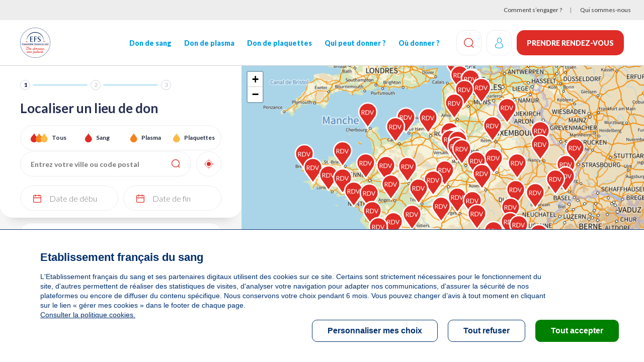

--- FILE ---
content_type: application/javascript
request_url: https://cdn.tagcommander.com/5648/tc_EFS_2.js?cachebuster
body_size: 32532
content:
/*
 * tagContainer Generator v100.3
 * Copyright Commanders Act
 * https://www.commandersact.com/fr/
 * Generated: 2026-01-29 14:37:13 Europe/Paris
 * ---
 * Version	: 51.02
 * IDTC 	: 2
 * IDS		: 5648
 */
/*!compressed by terser*/ "undefined"==typeof tC&&(void 0!==document.domain&&void 0!==document.referrer||(document=window.document),function(e,t){var n,i=e.document,a=(e.location,e.navigator,e.tC,e.$,Array.prototype.push,Array.prototype.slice,Array.prototype.indexOf,Object.prototype.toString),o=(Object.prototype.hasOwnProperty,String.prototype.trim,function(e,t){return new o.fn.init(e,t,n)}),r=/^(?:[^#<]*(<[\w\W]+>)[^>]*$|#([\w\-]*)$)/,s=/^<(\w+)\s*\/?>(?:<\/\1>|)$/,c={};o.fn=o.prototype={constructor:o,init:function(e,t,n){var a,c,d;if(!e)return this;if(e.nodeType)return this.context=this[0]=e,this.length=1,this;if("string"==typeof e){if(!(a="<"===e.charAt(0)&&">"===e.charAt(e.length-1)&&e.length>=3?[null,e,null]:r.exec(e))||!a[1]&&t)return!t||t.tC?(t||n).find(e):this.constructor(t).find(e);if(a[1])return d=(t=t instanceof o?t[0]:t)&&t.nodeType?t.ownerDocument||t:i,e=o.parseHTML(a[1],d,!0),s.test(a[1])&&o.isPlainObject(t)&&this.attr.call(e,t,!0),o.merge(this,e);if((c=i.getElementById(a[2]))&&c.parentNode){if(c.id!==a[2])return n.find(e);this.length=1,this[0]=c}return this.context=i,this.selector=e,this}return o.isFunction(e)?n.ready(e):(undefined!==e.selector&&(this.selector=e.selector,this.context=e.context),o.makeArray(e,this))},each:function(e,t){return o.each(this,e,t)},ready:function(e){return o.ready.promise(e),this}},o.fn.init.prototype=o.fn,o.extend=o.fn.extend=function(){var e,t,n,i,a,r,s=arguments[0]||{},c=1,d=arguments.length,C=!1;for("boolean"==typeof s&&(C=s,s=arguments[1]||{},c=2),"object"==typeof s||o.isFunction(s)||(s={}),d===c&&(s=this,--c);c<d;c++)if(null!=(e=arguments[c]))for(t in e)n=s[t],s!==(i=e[t])&&(C&&i&&(o.isPlainObject(i)||(a=o.isArray(i)))?(a?(a=!1,r=n&&o.isArray(n)?n:[]):r=n&&o.isPlainObject(n)?n:{},s[t]=o.extend(C,r,i)):undefined!==i&&(s[t]=i));return s},o.extend({ssl:"https://manager.",randOrd:function(){return Math.round(Math.random())-.5},nodeNames:"abbr|article|aside|audio|bdi|canvas|data|datalist|details|figcaption|figure|footer|header|hgroup|mark|meter|nav|output|progress|section|summary|time|video",rnocache:/<(?:script|object|embed|option|style)/i,rnoshimcache:new RegExp("<(?:"+o.nodeNames+")[\\s/>]","i"),rchecked:/checked\s*(?:[^=]|=\s*.checked.)/i,containersLaunched:{}}),o.extend({inArray:function(e,t,n){var i,a=Array.prototype.indexOf;if(t){if(a)return a.call(t,e,n);for(i=t.length,n=n?n<0?Math.max(0,i+n):n:0;n<i;n++)if(n in t&&t[n]===e)return n}return-1},isFunction:function(e){return"function"===o.type(e)},isArray:Array.isArray||function(e){return"array"===o.type(e)},isWindow:function(e){return null!=e&&e==e.window},isNumeric:function(e){return!isNaN(parseFloat(e))&&isFinite(e)},type:function(e){return null==e?String(e):c[a.call(e)]||"object"},each:function(e,t,n){var i,a=0,r=e.length,s=undefined===r||o.isFunction(e);if(n)if(s){for(i in e)if(!1===t.apply(e[i],n))break}else for(;a<r&&!1!==t.apply(e[a++],n););else if(s){for(i in e)if(!1===t.call(e[i],i,e[i]))break}else for(;a<r&&!1!==t.call(e[a],a,e[a++]););return e},log:function(e,t){try{o.getCookie("tCdebugLib")&&console&&console[t||"log"](e)}catch(e){}}}),o.each("Boolean Number String Function Array Date RegExp Object".split(" "),(function(e,t){c["[object "+t+"]"]=t.toLowerCase()})),n=o(i);o.buildFragment=function(e,t,n){var a,r,s,c=e[0];return t=(t=!(t=t||i).nodeType&&t[0]||t).ownerDocument||t,!(1===e.length&&"string"==typeof c&&c.length<512&&t===i&&"<"===c.charAt(0))||o.rnocache.test(c)||!o.support.checkClone&&o.rchecked.test(c)||!o.support.html5Clone&&o.rnoshimcache.test(c)||(r=!0,s=undefined!==(a=jQuery.fragments[c])),a||(a=t.createDocumentFragment(),o.clean(e,t,a,n),r&&(o.fragments[c]=s&&a)),{fragment:a,cacheable:r}},e.tC=o}(window)),function(){if(!tC.maindomain){var e=location.hostname,t=e.split(".");t.length<2||e.match("^(([0-9]|[1-9][0-9]|1[0-9]{2}|2[0-4][0-9]|25[0-5]).){3}([0-9]|[1-9][0-9]|1[0-9]{2}|2[0-4][0-9]|25[0-5])$")?tC.maindomain=e:tC.maindomain=t[t.length-2]+"."+t[t.length-1]}var n={id_container:String(2),id_site:String(5648),frequency:String(150),containerVersion:String(51.02),generatorVersion:String("100.3"),containerStart:Date.now(),sourceKey:String("983cb8be-54c6-43f7-8165-8d6315e89bae"),defaultCdnDomain:String("cdn.trustcommander.net")};tC.config=tC.config||{},tC.extend({internalvars:void 0!==tC.internalvars?tC.internalvars:{},internalFunctions:void 0!==tC.internalFunctions?tC.internalFunctions:{},privacyVersion:tC.privacyVersion||"",id_container:n.id_container,id_site:n.id_site,containerVersion:n.containerVersion,generatorVersion:n.generatorVersion,defaultCdnDomain:n.defaultCdnDomain,dedup_done:void 0!==tC.dedup_done&&tC.dedup_done,containerStart:tC.containerStart||n.containerStart,config:tC.config});var i,a,o,r,s={};s["internalvars_"+n.id_site]=void 0!==tC["internalvars_"+n.id_site]?tC["internalvars_"+n.id_site]:{},tC.extend(s),window["tC_"+n.id_site+"_"+n.id_container]=n,tC.extend({launchTag:function(e,t,n,i,a,o){void 0===o&&(o=0),tC.array_launched_tags.push(t),tC.array_launched_tags_keys.push(e),tC.containersLaunched[i][a].t.push({id:e,label:t,idTpl:n}),window.top.postMessage('TC.EX:{"id":"'+e+'","idc":"'+a+'","idt":"'+n+'","ids":"'+i+'","lb":"'+t.replace(/"/g,'\\"')+'","idtr":"'+o+'"}',"*")}}),void 0===tC.containersLaunched&&(tC.containersLaunched={}),void 0===tC.containersLaunched[n.id_site]&&(tC.containersLaunched[n.id_site]={}),tC.containersLaunched[n.id_site][n.id_container]={v:n.containerVersion,t:[],g:n.generatorVersion},tC.coreReadyStandalone=!0,tC.isDOMReady&&(tC.coreReadyStandalone=!1),tC.domReady=tC.domReady||!1,tC.isDOMReady=tC.isDOMReady||function(){if("complete"===document.readyState||"loaded"===document.readyState)return!0;if("interactive"!==document.readyState)return!1;if(!document.documentElement.doScroll)return!0;try{return document.documentElement.doScroll("left"),!0}catch(e){return!1}},tC.waitingOnDomReadyCallBacks=tC.waitingOnDomReadyCallBacks||[],tC.excuteOnDomReadyCallBacks=tC.excuteOnDomReadyCallBacks||function(){for(var e=0;e<tC.waitingOnDomReadyCallBacks.length;e++)tC.waitingOnDomReadyCallBacks[e]();tC.waitingOnDomReadyCallBacks=[]},tC.onDomReady=tC.onDomReady||function(e){if(this.domReady)e();else{tC.waitingOnDomReadyCallBacks.push(e);var t=!1;document.addEventListener?(t=!0,document.addEventListener("DOMContentLoaded",(function(){document.removeEventListener("DOMContentLoaded",arguments.callee,!1),tC.excuteOnDomReadyCallBacks()}),!1)):document.attachEvent&&(t=!0,document.attachEvent("onreadystatechange",(function(){"complete"===document.readyState&&(document.detachEvent("onreadystatechange",arguments.callee),tC.excuteOnDomReadyCallBacks())})),document.documentElement.doScroll&&window===window.top&&function(){if(!tC.domReady){try{document.documentElement.doScroll("left")}catch(e){return void setTimeout(arguments.callee,0)}tC.excuteOnDomReadyCallBacks()}}()),t||(window.onload=tC.excuteOnDomReadyCallBacks)}},!0===tC.coreReadyStandalone&&(tC.isDOMReady()?tC.domReady=!0:tC.onDomReady((function(){tC.domReady=!0}))),function(){"use strict";tC.cactUtils={};var e=function(){};tC.cactUtils.formatArgumentsV2=function(t){var n={},i=0;return"string"==typeof t[i]&&(n.event=t[i++]),"object"==typeof t[i]&&(n.properties=Object.assign({},t[i++])),"object"==typeof t[i]&&(n.config=Object.assign({},t[i++])),"function"==typeof t[i]&&(n.callback=t[i++]),n.properties=n.properties||{},n.config=n.config||{},n.callback=n.callback||e,n}}(),function(){"use strict";var e=window.tC;if(!(null==e||e.cact&&e.cactInfo&&e.cactInfo.apiVersion>=2)){window.caReady=window.caReady||[],window.cact=window.cact||function(){window.caReady.push(arguments)},e.cact&&(window.caReady=window.caReady.map((function(e){if(function(e){return"[object Arguments]"===e.toString()||Array.isArray(e)}(e))return e;var t,n=JSON.parse(JSON.stringify(e)),i=n._done;return delete n.event,delete n.callback,delete n._done,t=0!==Object.keys(n).length?[e.event,n,e.callback]:[e.event,e.callback],i&&(t._tc_meta={done:i}),t}))),e.cact=e.cact||{},e.cactInfo={apiVersion:2};var t=function(t){t._tc_meta=t._tc_meta||{};var n=t[0];if(!t._tc_meta.done&&null!=e.cact[n]){t._tc_meta=t._tc_meta||{},t._tc_meta.done=!0;var a=e.cact[n]._tc_version;if(t=Array.prototype.slice.call(t,null==a?0:1),null==a){var o=i(t);e.cact[n](o,o.callback)}else e.cact[n].apply(e.cact,t)}},n=function(){},i=function(e){var t,i;return"object"==typeof e[1]?(t=e[1],i=e[2]):"function"==typeof e[1]?(t={},i=e[1]):t={},t.event=e[0],t.callback=i||n,t};e.cact.exec=function(){for(var n=0;n<window.caReady.length;++n)t(window.caReady[n]);var i=e.cactUtils.formatArgumentsV2(arguments);i&&i.callback&&i.callback()};Object.defineProperty(window.caReady,"push",{configurable:!0,value:function(e){Array.prototype.push.call(window.caReady,e),t(e)}}),e.cact.exec()}}(),function(){"use strict";tC.config=tC.config||{},tC.cact.config=function(){var e=tC.cactUtils.formatArgumentsV2(arguments),t=e.callback;Object.assign(tC.config,e.properties),t()},tC.cact.config._tc_version=2}(),function(){"use strict";var e=function(e){var t;return(t=e instanceof Event?e.target:e)instanceof Element?t:null};tC.cact.trigger=function(){var t=tC.cactUtils.formatArgumentsV2(arguments),n=t.event,i=Object.assign({},t.properties),a=t.config,o=t.callback;if("string"==typeof n&&""!==n){if(tC.trigger){var r=e(i.from);r&&(a.eventTarget=r,delete i.from),tC.trigger({event:n,properties:i,config:a})}return o(),tC.uniqueEventIndex}},tC.cact.trigger._tc_version=2,tC.cact.setProperty=function(e,t){tC.set&&"string"==typeof e&&(tC.config=tC.config||{},tC.config.eventData=tC.config.eventData||{},tC.set(tC.config.eventData,e,t))},tC.cact.setProperty._tc_version=2,tC.cact.dispatchEvent=function(){var t=tC.cactUtils.formatArgumentsV2(arguments),n=t.event,i=Object.assign({},t.properties),a=Object.assign({},t.config),o=t.callback;a.eventData=i;var r=e(i.from);r&&(a.eventTarget=r,delete i.from),tC.eventTarget.dispatchEvent(n,a),o()},tC.cact.dispatchEvent._tc_version=2,tC.cact.emit=tC.cact.dispatchEvent,tC.cact.addEventListener=function(){var e=tC.cactUtils.formatArgumentsV2(arguments),t=e.event,n=e.callback;return tC.eventTarget.addEventListener(t,n)},tC.cact.addEventListener._tc_version=2,tC.cact.on=tC.cact.addEventListener,tC.cact.once=function(){var e=tC.cactUtils.formatArgumentsV2(arguments),t=e.event,n=e.callback;return tC.eventTarget.once(t,n)},tC.cact.once._tc_version=2,tC.cact.removeEventListener=function(){var e=tC.cactUtils.formatArgumentsV2(arguments),t=e.event,n=e.callback;return tC.eventTarget.removeEventListener(t,n)},tC.cact.removeEventListener._tc_version=2,tC.cact.off=tC.cact.removeEventListener}(),tC.extend({isCurrentVersion:function(){if(!0===Boolean(tC.bypassBookmarklet))return!0;var e=tC.getCookie("tc_mode_test");return"1"!==e||"1"===e&&!1}}),tC.pixelTrack=tC.pixelTrack||{add:function(e,t){e=e||0,t=t||"img",tC.onDomReady((function(){var n;"iframe"===t?((n=document.createElement(t)).src=e,n.width=1,n.height=1,n.style.display="none",document.body.appendChild(n)):(n=new Image).src=e}))}},tC.setCookie=tC.setCookie||function(e,t,n,i,a,o,r){a||(a=tC.domain()),tC.config=tC.config||{},tC.cookieForceSameSite=tC.cookieForceSameSite||"",r=r||tC.config.cookieForceSameSite||tC.cookieForceSameSite,tC.isSameSiteContext()||(r="None"),r||(r=tC.isSubdomain(a)?"Lax":"None"),tC.cookieForceSecure=null!=tC.cookieForceSecure?tC.cookieForceSecure:"",null==o&&(o=tC.config.cookieForceSecure),null==o&&(o=tC.cookieForceSecure),o=Boolean(Number(o)),"none"===r.toLowerCase()&&(o=!0);var s=new Date;s.setTime(s.getTime()),n&&(n=1e3*n*60*60*24);var c=new Date(s.getTime()+n),d=e+"="+tC.cookieEncode(t)+(n?";expires="+c.toGMTString():"")+(i?";path="+i:";path=/")+(a?";domain="+a:"")+(o?";secure":"")+";SameSite="+r;document.cookie=d},tC.cookieEncode=tC.cookieEncode||function(e){var t={"!":"%21","'":"%27","(":"%28",")":"%29","~":"%7E"};return encodeURIComponent(e).replace(/[!~'()]/g,(function(e){return t[e]}))},tC.getCookie=tC.getCookie||function(e){if(null==e)return"";var t="@$".split("").some((function(t){return-1!==e.indexOf(t)}));e=t?e.replace("$","\\$"):encodeURIComponent(e);var n=new RegExp("(?:^|; )"+e+"=([^;]*)").exec(document.cookie);if(n){var i="";try{i=decodeURIComponent(n[1])}catch(e){i=unescape(n[1])}return i}return""},tC.cookieCheck=function(e){var t,n=(e=e||{}).domain?";domain="+e.domain:"",i=e.samesite?";samesite="+e.samesite:"",a=Math.random().toString(36).substr(2,9),o="tc_test_cookie="+a+";expires=0;path=/;"+i+n;document.cookie=o;var r=new RegExp("(?:^|; )tc_test_cookie=([^;]*)").exec(document.cookie);return r&&(r=r[1]),(t=r===a)&&(o="tc_test_cookie=;expires="+new Date(0).toUTCString()+";path=/;"+i+n,document.cookie=o),t},tC._samesite=tC._samesite||null,tC.isSameSiteContext=tC.isSameSiteContext||function(){return null!=tC._samesite||(tC.isCrossDomainContext()?tC._samesite=!1:tC._samesite=tC.cookieCheck({samesite:"lax"})),tC._samesite},tC.isCookieEnabled=function(){return!(!navigator.cookieEnabled||-1!==window.navigator.userAgent.indexOf("MSIE"))||tC.cookieCheck()},tC.removeCookie=tC.removeCookie||function(e,t){this.setCookie(e,"",-1,"/",t)},tC._domain=tC._domain||null,tC.domain=tC.domain||function(){if(null!=tC._domain)return tC._domain;var e=(tC.tc_hdoc.domain||"").toLowerCase().split("."),t=e.length;if(0===t)return"";for(var n,i=!1,a=2;!i&&a<=t;++a)n="."+e.slice(t-a,t).join("."),i=tC.cookieCheck({domain:n});return tC._domain=n||"",tC._domain},tC.getDomainLevels=tC.getDomainLevels||function(){var e=(tC.tc_hdoc.domain||"").toLowerCase().split("."),t=e.map((function(t,n){return"."+e.slice(n).join(".")}));return t.pop(),t.reverse(),t},tC.isSubdomain=tC.isSubdomain||function(e){return e&&"."===e[0]&&(e=e.substr(1,e.length-1)),new RegExp(e+"$").test(tC.tc_hdoc.domain)},tC.isCrossDomainContext=tC.isCrossDomainContext||function(){try{return window.top.document,!1}catch(e){return!0}},tC.tc_hdoc=tC.tc_hdoc||!1,tC.tc_hdoc||(tC.tc_hdoc=tC.isCrossDomainContext()?window.document:window.top.document),tC.isTcDns=function(e){return""!==(e=e||"")&&(-1!==e.indexOf(".commander1.com")||-1!==e.indexOf(".tagcommander.com"))},tC.isCustomDns=function(e){return""!==(e=e||"")&&!tC.isTcDns(e)},function(){tC.getCdnDomainList=tC.getCdnDomainList||function(){return[]||[]},tC.getClientDnsList=tC.getClientDnsList||function(){return[]||[]};var e=function(e,t){return function(){var n=e();if(n)return n;var i=tC.getDomainLevels().map((function(e){return new RegExp("^[\\w,\\d,\\-]*"+e.replace(".","\\.")+"$")}));return t().find((function(e){return i.find((function(t){return t.test(e)}))}))}};tC.getCachedClientCollectDns=function(){return tC.clientCollectDns},tC.getCachedClientCdnDomain=function(){return tC.clientCdnDomain},tC.getClientCollectDns=e(tC.getCachedClientCollectDns,tC.getClientDnsList),tC.clientCollectDns=tC.getClientCollectDns(),tC.getClientCdnDomain=e(tC.getCachedClientCdnDomain,tC.getCdnDomainList),tC.clientCdnDomain=tC.getClientCdnDomain(),tC.clientCampaignDns=tC.clientCampaignDns||"efs.commander1.com",tC.getClientCampaignDns=function(){return tC.clientCampaignDns},tC.campaignForceCookieFirst=0,tC.getCdnDomain=function(e){var t=e.defaultDomain||tC.defaultCdnDomain;return window.tc_cdn_domain||tC.clientCdnDomain||t},tC.getPrivacyCdnDomain=function(){return tC.getCdnDomain({defaultDomain:(tC.privacy||{}).defaultCdnDomain})}}(),function(){"use strict";var e=window.tC;e.eventTarget=e.eventTarget||{_eventTarget:document.createElement("null"),addEventListener:function(e,t,n){this._eventTarget.addEventListener(e,t,n)},once:function(e,t,n){this.addEventListener(e,t,Object.assign({},n,{once:!0}))},removeEventListener:function(e,t){this._eventTarget.removeEventListener(e,t)},createEvent:function(e,t){var n;if(e instanceof Event&&null==e.target)n=e;else{if("string"!=typeof e||"*"===e)return;n=new Event(e)}return null!=t&&"object"==typeof t||(t={}),n.eventData=t,n},dispatchEvent:function(t,n){n=n||{};var i=e.eventTarget.createEvent(t,n.eventData);this._eventTarget.dispatchEvent(i);var a=new Event("*");a.originalEvent=i,this._eventTarget.dispatchEvent(a),e.eventTarget.callTagTrigger(i.type,n)},callTagTrigger:function(t,n){if(!0!==n.skipTrigger){var i=e.eventTarget.createEvent(t,n.eventData),a=n.tagTrigger;null==a&&(a=i.type.replace(/-/g,"_"));var o=n.eventTarget,r={};o&&o.getAttributeNames&&o.getAttributeNames().forEach((function(e){r[e]=o[e]})),Object.defineProperty(i,"target",{writable:!0,value:r}),Object.defineProperty(i,"target",{writable:!1}),null!=a&&null!=e.event&&"function"==typeof e.event[a]&&e.event[a](i,i.eventData)}},dispatchEventAsync:function(t,n){var i=0;(n=Object.assign({},n)).delay>0&&(i=Number(n.delay),delete n.delay),setTimeout((function(){e.eventTarget.dispatchEvent(t,n)}),i)}}}(),tC.set=function(e,t,n){if(!e||"object"!=typeof e)return e;"string"==typeof t&&(t=t.split(".").map((function(e){return e.indexOf("[")>-1?e.replace(/\]/g,"").split("["):e})).reduce((function(e,t){return e.concat(t)}),[]));for(var i=e,a=0;a<t.length;a++){var o=t[a];a===t.length-1?i[o]=n:(i[o]&&"object"==typeof i[o]||(i[o]=isNaN(Number(t[a+1]))?{}:[]),i=i[o])}return e},tC.deepMerge=function(){var e=function(e){return e&&"object"==typeof e&&!Array.isArray(e)},t=Array.from(arguments),n=t.shift();if(!t.length)return n;var i,a=t.shift();if(e(n)&&e(a))for(var o in a)e(a[o])?(n[o]||((i={})[o]={},Object.assign(n,i)),tC.deepMerge(n[o],a[o])):((i={})[o]=a[o],Object.assign(n,i));return tC.deepMerge.apply(tC,[n].concat(t))},tC.xhr=tC.xhr||function(e){var t=new XMLHttpRequest;if(!t)return!1;t.open(e.method||"GET",e.url),e.withCredentials&&(t.withCredentials=!0);var n=e.data;if(!0===e.json&&(t.setRequestHeader("Content-Type","application/json"),"string"!=typeof n))try{n=JSON.stringify(n)}catch(e){n="null"}e.headers&&Object.keys(e.headers).forEach((function(n){t.setRequestHeader(n,e.headers[n])}));var i=function(){if(t.readyState===XMLHttpRequest.DONE){var n=e[t.status>=200&&t.status<300?"done":"fail"];if(n){var i=t.response;if(!0===e.json)try{i=JSON.parse(i)}catch(e){}n(i,t.status)}}};t.onload=i,t.onerror=i,t.send(n)},function(){"use strict";tC.getCrossDomainCookie=tC.getCrossDomainCookie||function(e,t){t=t||function(){};var n=e.siteId,i=e.name,a=e.domain;tC.xhr({url:"https://"+a+"/get-cookie?tc_s="+n+"&name="+i,withCredentials:!0,json:!0,done:function(e){var n="";try{n=e[i]||""}catch(e){}t(n)},fail:function(e){tC.log&&tC.log("error occured retrieving cookie "+i,e),t("")}})}}(),function(){"use strict";var e={"cookie-serverside":{path:"css",serverId:"phoenix",defaultDomain:"collect.commander1.com",siteQueryArg:"tc_s",caidSync:!1},dms:{path:"dms",serverId:"data",defaultDomain:"engage.commander1.com",siteQueryArg:"tc_s"},events:{path:"events",serverId:"cdp",defaultDomain:"collect.commander1.com",siteQueryArg:"tc_s"},"measure-click-and-visit":{path:"cs3",serverId:"mix",defaultDomain:tC.clientCampaignDns||"mix.commander1.com",syncDomain:"collect.commander1.com",siteQueryArg:"tcs"},"measure-visit":{path:"s3",serverId:"mix",defaultDomain:tC.clientCampaignDns||"mix.commander1.com",syncDomain:"collect.commander1.com",siteQueryArg:"tcs"},"privacy-consent":{path:"privacy-consent",serverId:"trust",defaultDomain:"privacy.commander1.com",cookielessDomains:["privacy.trustcommander.net"],siteQueryArg:"site"}},t=function(){var e=new Date;return e.getFullYear()+("0"+(e.getMonth()+1)).slice(-2)+("0"+e.getDate()).slice(-2)+("0"+e.getHours()).slice(-2)+("0"+e.getMinutes()).slice(-2)+("0"+e.getSeconds()).slice(-2)+Math.floor(12345678942*Math.random()+1)},n=function(e,t){var n=!1;"function"!=typeof navigator.sendBeacon?n=!0:navigator.sendBeacon(e,t)||(n=!0),n&&tC.xhr({method:"POST",json:!0,url:e,data:t,withCredentials:!0})};null==tC.track&&(tC._trackVersion=5),tC.track=tC.track||function(i){var a=(i=i||{}).siteId||tC.config.siteId||tC.id_site,o=e[i.route];if(null==o)return null;var r=JSON.stringify(i.body||{}),s=o.defaultDomain,c=i.domain||window.tC_collect_dns||tC.config.collectionDomain||s;"/"===(c=c.split("://").slice(-1)[0])[c.length-1]&&(c=c.slice(0,-1));var d=tC.isCustomDns(c)&&!(o.cookielessDomains||[]).includes(c),C=i.isCookieless||(o.cookielessDomains||[]).includes(c),u={};C&&(u.tc_do_not_track=C),o.siteQueryArg&&a&&(u[o.siteQueryArg]=a),Object.assign(u,i.queryParams);var l=Object.keys(u).reduce((function(e,t){var n=u[t];return e.push(t+"="+n),e}),[]);(l=l.join("&"))&&(l="?"+l);var v="https://"+c+(d?"/"+o.serverId:"")+"/"+o.path+l,p=tC.getCookie("CAID"),g=!1!==o.caidSync;if(g&&(g=null!=tC.config.caidSync?tC.config.caidSync:g,g=null!=i.caidSync?i.caidSync:g),d&&!C&&!p)if(g){var f=o.syncDomain||s;tC.getCrossDomainCookie({name:"TCID",siteId:a,domain:f},(function(e){var i=e;i||(i=t()),tC.setCookie("CAID",i),n(v,r)}))}else{var y=t();tC.setCookie("CAID",y),n(v,r)}else n(v,r)}}(),function(){"use strict";tC.uniqueEventIndex=tC.uniqueEventIndex||0,tC.triggeredEvents=tC.triggeredEvents||[],tC.config=tC.config||{};tC.config.collectionDomain=tC.config.collectionDomain||tC.clientCollectDns;var e=/[a-z0-9-.+_-]+@[a-z0-9-]+(\.[a-z0-9-]+)*/i,t=/(user|mail|pass(word|phrase)?|secret|((first|last)name))/i,n=function(t){return(t||"").replace(e,"*****")};tC.generateEventId=function(){for(var e=String(Date.now()).slice(2)+Math.round(1e13*Math.random());e.length<24;)e+="0";return e},tC.trigger=function(i){var a=(i=i||{}).event,o=Object.assign({},i.properties),r=i.config||{},s=o.url||function(i){try{var a=new URL(i);return a.pathname=n(a.pathname),a.searchParams.forEach((function(i,o){return e.test(i)?a.searchParams.set(o,n(i)):t.test(o)?a.searchParams.set(o,"*****"):void 0})),a.toString()}catch(e){return i}}(window.location.href);tC.uniqueEventIndex++,tC.uniqueEventId=tC.generateEventId();var c={},d=r.sourceKey||tC.config.sourceKey||"983cb8be-54c6-43f7-8165-8d6315e89bae";d&&(c.token=d);var C,u=tC.config.eventData;if("object"==typeof u&&tC.deepMerge&&(o=tC.deepMerge({},u,o)),o.user=o.user||{},!o.user.consent_categories){var l=[];"privacy"in tC&&(l="getValidCategories"in tC.privacy?tC.privacy.getValidCategories():tC.privacy.getOptinCategories());var v=tC.getCookie(tC.privacy&&tC.privacy.getCN()||"TC_PRIVACY");/ALL/.test(v)&&(l=["1","2","3","4","5","6","7","8","9","10"]),o.user.consent_categories=l}if(!o.user.rejected_vendors){var p=[];tC.privacy&&(tC.privacy.checkOptoutAllVendors&&tC.privacy.checkOptoutAllVendors()?p="ALL":tC.privacy.checkOptinAllVendors&&!tC.privacy.checkOptinAllVendors()&&(p=tC.privacy.getOptoutVendors())),o.user.rejected_vendors=p}switch(o.revenue&&(o.amount=o.revenue),o.integrations=o.integrations||{},o.integrations.facebook=o.integrations.facebook||{},o.integrations.facebook.fbc=tC.getCookie("_fbc")||void 0,o.integrations.facebook.fbp=tC.getCookie("_fbp")||void 0,o.integrations.facebook.event_id=o.integrations.facebook.event_id||tC.uniqueEventId,a){case"page_view":o.title=document.title,o.path=location.pathname,o.url=s,""!==document.referrer&&(o.referrer=document.referrer),o.type=o.type||(window.tc_vars||{}).env_template||"other",o.page_type=o.page_type||(window.tc_vars||{}).env_template||"other";break;case"purchase":o.status=o.status||"in_progress",o.type=o.type||"online"}try{C=window.Intl&&window.Intl.DateTimeFormat().resolvedOptions().timeZone}catch(e){}var g,f=document.documentElement||{},y=window.navigator||{},_={title:document.title,url:s,lang:f.lang,referrer:document.referrer||tC.storage&&tC.storage.get("TC_REFERRER"),viewport:{width:f.clientWidth,height:f.clientHeight}},m={cookie:(g=["_fbp","_fbc",/^_+(ga|gcl|opt_|utm)/,/^(pm_sess|VISITOR_INFO1|FPGCL|GA_)/,"__gsas","NID","DSID","test_cookie","id","GED_PLAYLIST_ACTIVITY","ACLK_DATA","aboutads_sessNNN","FPAU","ANID","AID","IDE","TAID","FLC","RUL","FCCDCF","FCNEC","CUID","1P_JAR","Conversion","YSC","FPLC","_gid","AMP_TOKEN","FPID","_dc_gtm_","PAIDCONTENT","atuserid","xtidc","crto_mapped_user_id","awc","tduid","kwks2s","_ttp",/^_pk_id\./,"_pcid","pa_vid","rmStore","_uetmsclkid",/^_dy.*/,/^ty_.*/],(document.cookie||"").split("; ").filter((function(e){var t=e.split("=")[0];return g.find((function(e){return e.test?e.test(t):t===e}))})).join("; ")||""),lang:y.language||y.userLanguage,screen:{width:window.screen.width,height:window.screen.height},timezone:C};tC.internalvars.caEventData=o;var h={event_name:a,context:{page:_,device:m,eventId:r.eventId?String(r.eventId):tC.uniqueEventId,version:2,created:(new Date).toJSON(),generatorVersion:tC.generatorVersion,containerVersion:tC.containerVersion}};if(Object.assign(h,o),100<tC.triggeredEvents.length)for(;tC.triggeredEvents.length>100;)tC.triggeredEvents.shift();tC.triggeredEvents.push(h),tC.lastTriggeredEvent=tC.triggeredEvents[tC.triggeredEvents.length-1];var L=r.siteId||r.idSite,T=r.collectionDomain;if(tC.track({domain:T,route:"events",siteId:L,queryParams:c,body:h,caidSync:r.caidSync}),tC.eventTarget){var k={eventData:h,eventTarget:r.eventTarget};tC.eventTarget.dispatchEvent("track_"+a,k),tC.eventTarget.dispatchEvent("track_all_events",k)}return tC.uniqueEventIndex}}(),tC.storage={has:function(){try{return"localStorage"in window&&null!=window.localStorage&&(window.localStorage.setItem("TC_CHECK","1"),window.localStorage.removeItem("TC_CHECK"),!0)}catch(e){return!1}},isAvailable:function(){try{return window.localStorage,!0}catch(e){return!1}},get:function(e){if(this.isAvailable())return window.localStorage.getItem(e)},set:function(e,t){if(this.isAvailable())try{return window.localStorage.setItem(e,t)||!0}catch(e){return!1}},remove:function(e){if(this.isAvailable())return window.localStorage.removeItem(e)||!0},setWithExpiry:function(e,t,n){if(this.isAvailable()){var i=(new Date).getTime(),a=1e3*n*60*60*24,o=JSON.stringify({value:t,expires:i+a});try{window.localStorage.setItem(e,o)}catch(e){}}},getWithExpiry:function(e){if(this.isAvailable()){var t=window.localStorage.getItem(e);if(null==t)return null;var n=(new Date).getTime();return(t=JSON.parse(t)).expires<n?(this.remove(e),null):t.value}}},(i={}).hitCounter_5648_2=function(){var e=window.tC_5648_2;if(0===Math.floor(Math.random()*parseInt(e.frequency))){var t=window.tc_collect_dns||tC.clientCollectDns||"manager.tagcommander.com";tC.pixelTrack.add("https://"+t+"/utils/hit.php?id="+e.id_container+"&site="+e.id_site+"&version="+e.containerVersion+"&frequency="+e.frequency+"&position="+tC.container_position+"&rand="+Math.random())}},tC.extend(i),tC.container_position="undefined"!=typeof tc_container_position?tc_container_position:void 0!==tC.container_position?tC.container_position:0,tC.container_position++,"undefined"!=typeof tc_container_position&&tc_container_position++,tC.hitCounter_5648_2(),tC.script={add:function(e,t,n){var i=document.getElementsByTagName("body")[0]||document.getElementsByTagName("script")[0].parentNode,a=document.createElement("script");a.type="text/javascript",a.async=!0,a.src=e,a.charset="utf-8",a.id="tc_script_"+Math.random(),i?(t&&(a.addEventListener?a.addEventListener("load",(function(){t()}),!1):a.onreadystatechange=function(){a.readyState in{loaded:1,complete:1}&&(a.onreadystatechange=null,t())}),n&&"number"==typeof n&&setTimeout((function(){i&&a.parentNode&&i.removeChild(a)}),n),i.insertBefore(a,i.firstChild)):tC.log("tC.script error : the element <script> or <body> is not found ! the file "+e+" is not implemented !","warn")}},tC.bypassBookmarklet=!0,function(){"use strict";if(window.tC=window.tC||{},null==window.tC.Bitfield){var e=function(e,t){if(isNaN(e)||e<0||e>=t)throw new RangeError("Bitfield: invalid index");return e>>3},t=function(e){return 1<<e%8},n=function(e){if(isNaN(e)||e<=0)throw new Error("Bitfield: size must be greater than zero");var t=Math.ceil(e/8);this.buffer=new Uint8Array(t),this.length=e};n.fromBase64URL=function(e){var t=e.replace(/\-/g,"+").replace(/_/g,"/"),i=atob(t),a=new n(8*i.length);for(var o in i)i.hasOwnProperty(o)&&(a.buffer[o]=i.charCodeAt(o));return a},n.prototype.toBase64URL=function(){var e=String.fromCharCode.apply(null,this.buffer);return btoa(e).replace(/\+/g,"-").replace(/\//g,"_")},n.fromArray=function(e){for(var t=new n(e.length),i=0;i<e.length;++i)e[i]&&t.set(i);return t},n.prototype.toArray=function(){for(var e=Array(this.length),t=0;t<this.length;++t)e[t]=this.get(t);return e},n.prototype.get=function(n){var i=e(n,this.length),a=t(n);return Boolean(this.buffer[i]&a)},n.prototype.set=function(n){var i=e(n,this.length),a=t(n);return this.buffer[i]|=a,this},n.prototype.unset=function(n){var i=e(n,this.length),a=t(n);return this.buffer[i]&=~a,this},window.tC.Bitfield=n}}(),tC.arrayUniqueFilter=function(e,t,n){return n.indexOf(e)===t},tC.privacy=tC.privacy||{reactived:null,id:null,version:null,categories:null,vendorsDisabled:null,optinVendors:[],cookieData:null,initialized:!1,init:function(){var e=tC.getCookie(tC.privacy.getCN());tC.privacy.cookieData=e?e.indexOf("@")>=0?e.split("@"):e.split(tC.privacy.getCS()):[],tC.privacy.vendorsDisabled=tC.getCookie(this.getVCN()).split(","),tC.privacy.optinVendors=[];var t=tC.privacy.cookieData[5]||"";if(""!==String(t)&&(t=tC.Bitfield.fromBase64URL(t).toArray()).forEach((function(e,t){!0===e&&tC.privacy.optinVendors.push(String(t))})),null!=tC.privacy.isIabGoogleAcmEnabled&&tC.privacy.isIabGoogleAcmEnabled()){var n=tC.storage.getWithExpiry(this.getCN()+"_ACM");null!=n&&""!==String(n)&&(n=tC.Bitfield.fromBase64URL(n).toArray()).forEach((function(e,t){!0===e&&tC.privacy.optinVendors.push("acm_"+t)}))}if(tC.privacy.categories=tC.privacy.cookieData[2]||"",tC.privacy.cachedBlockedOnCategories=tC.privacy.cookieData[3]?tC.privacy.cookieData[3].split(","):null,"ALL"===tC.privacy.categories){var i=parseInt(tC.privacy.cookieData[0]||0);tC.privacy.categories=1===i?[]:tC.privacy.allSelectableCategoriesId||[]}else tC.privacy.categories=""!==tC.privacy.categories?tC.privacy.categories.split(","):[];null==tC.privacy.cookieData[0]&&tC.privacy.initIabLegitimateInterests&&tC.privacy.initIabLegitimateInterests();var a=(tC.privacy.cookieData[4]||"").split(",");tC.privacy.consentDates={updatedAt:Number(a[0])||null,createdAt:Number(a[1])||null,expiresAt:Number(a[2])||null},tC.privacy.initialized||(tC.privacy.initialized=!0,tC.gtagInit&&tC.gtagInit(),tC.privacy.gcmEnabled&&tC.privacy.gcmInit(),tC.eventTarget.dispatchEventAsync("privacy-module-ready"),0!==tC.privacy.cookieData.length&&tC.eventTarget.dispatchEventAsync("consent-ready"))}},tC.privacy.saveConsent=function(e){var t=e.optin;if(null==tC.isCookieEnabledBool&&(tC.isCookieEnabledBool=tC.isCookieEnabled()),!1!==tC.isCookieEnabledBool){var n=e.categoryList||"";0===n.length&&tC.privacy.privacySelectableUnblockedCategoriesId&&tC.privacy.privacySelectableUnblockedCategoriesId.length>0&&(t=!1);var i=null!=e.hitOptin?e.hitOptin:e.optin,a=e.vendorList||"",o=e.privacyVersion||tC.privacy.getVersion(),r=e.privacyId||tC.privacy.getId(),s=e.action||"banner_button",c={};null!=e.acmVendorList&&(c.acmVendorList=e.acmVendorList);var d=null==tC.privacy.cookieData||0===tC.privacy.cookieData.length;tC.privacy.cok(Number(!t),o,n,a,c),!1!==e.sendHit&&tC.privacy.hit(Number(i),o,r,s),window.tCPrivacyTagManager&&tC.privacy.sendDataOtherTMS(),tC.privacy.gcmEnabled&&tC.privacy.gcmUpdate(),d&&tC.eventTarget.dispatchEvent("consent-ready"),tC.eventTarget.dispatchEvent("consent-update",{skipTrigger:!0}),tC.eventTarget.dispatchEvent("consent-updated")}},tC.privacy.In=tC.privacy.In||function(e,t,n,i,a,o,r){r=r||{},tC.privacy.saveConsent({optin:!0,privacyId:e,privacyVersion:t,action:a,categoryList:i,vendorList:o,acmVendorList:r.acmVendorList,sendHit:r.sendHit})},tC.privacy.Out=tC.privacy.Out||function(e,t,n,i,a,o,r){r=r||{},"ALL"===i&&(i=""),tC.privacy.saveConsent({optin:!1,privacyId:e,privacyVersion:t,action:a,categoryList:i,vendorList:o,acmVendorList:r.acmVendorList,sendHit:r.sendHit})},tC.privacy.encodeVendorList=function(e){if(e.length>0){var t=(e=e.map(Number).sort((function(e,t){return e-t})))[e.length-1],n=new tC.Bitfield(t+1);return e.forEach((function(e){n.set(e)})),n.toBase64URL()}return""},tC.privacy.optinAll=function(e,t){e=e||"banner_button",t=t||{};var n,i=tC.privacy.getCategoryIdList().join(","),a=tC.privacy.getVendorIdList();if(null!=tC.privacy.isIabGoogleAcmEnabled&&tC.privacy.isIabGoogleAcmEnabled()){var o=tC.privacy.prepareAcmVendorConsent(a);a=o.nonAcmVendors,n=tC.privacy.encodeVendorList(o.acmVendors)}a=tC.privacy.encodeVendorList(a),tC.privacy.saveConsent({optin:!0,action:e,categoryList:i,vendorList:a,acmVendorList:n,sendHit:t.sendHit})},tC.privacy.prepareConsent=function(e){var t=((e=e||{}).categories||[]).map(String),n=(e.vendors||[]).map(String);if(tC.privacy.iabCategoriesToPublicCategories){var i=tC.privacy.iabCategoriesToPublicCategories({purposes:(e.iabPurposes||[]).map(String),legIntPurposes:(e.iabPurposes||[]).map(String).filter((function(e){return 1!==e})),specialFeatures:(e.iabSpecialFeatures||[]).map(String)});t=t.concat(i)}if(tC.privacy.iabVendorsToPublicVendors){var a=tC.privacy.iabVendorsToPublicVendors({vendors:(e.iabVendors||[]).map(String),legIntVendors:(e.iabVendors||[]).map(String)});n=n.concat(a)}return{vendors:n,categories:t}},tC.privacy.optin=function(e,t){e=e||"banner_button",t=t||{};var n=tC.privacy.prepareConsent(t),i=n.categories,a=n.vendors;if(0!==i.length||0!==a.length){var o;if(i=i.concat(t.reset?[]:tC.privacy.getOptinCategories()).filter(tC.arrayUniqueFilter),a=a.concat(t.reset?[]:tC.privacy.getOptinVendors()).filter(tC.arrayUniqueFilter),null!=tC.privacy.isIabGoogleAcmEnabled&&tC.privacy.isIabGoogleAcmEnabled()){var r=tC.privacy.prepareAcmVendorConsent(a);a=r.nonAcmVendors,o=tC.privacy.encodeVendorList(r.acmVendors)}a=tC.privacy.encodeVendorList(a),tC.privacy.saveConsent({optin:!0,action:e,categoryList:i,vendorList:a,acmVendorList:o,hitOptin:t.hitOptin,sendHit:t.sendHit})}},tC.privacy.optoutAll=function(e,t){var n;e=e||"banner_button",t=t||{},null!=tC.privacy.isIabGoogleAcmEnabled&&tC.privacy.isIabGoogleAcmEnabled()&&(n=""),tC.privacy.saveConsent({optin:!1,action:e,categoryList:"",vendorList:"",acmVendorList:n,sendHit:t.sendHit})},tC.privacy.optout=function(e,t){e=e||"banner_button";var n=tC.privacy.prepareConsent(t),i=n.categories,a=n.vendors;if(0!==i.length||0!==a.length){var o=tC.privacy.getOptinCategories(),r=tC.privacy.getOptinVendors();if(i=o.filter((function(e){return-1===i.indexOf(e)})),a=r.filter((function(e){return-1===a.indexOf(e)})),0!==i.length||0!==a.length){var s;if(null!=tC.privacy.isIabGoogleAcmEnabled&&tC.privacy.isIabGoogleAcmEnabled()){var c=tC.privacy.prepareAcmVendorConsent(a);a=c.nonAcmVendors,s=tC.privacy.encodeVendorList(c.acmVendors)}a=tC.privacy.encodeVendorList(a),tC.privacy.saveConsent({optin:!0,action:e,categoryList:i,vendorList:a,acmVendorList:s,sendHit:t.sendHit})}else tC.privacy.optoutAll(e,{sendHit:t.sendHit})}},tC.privacy.getFlattenCategories=function(){return tC.privacy.allCategories.flatMap((function(e){return(e.subCategories||[]).concat(e)}))},tC.privacy.getFlattenCategoryIdList=function(){return tC.privacy.getFlattenCategories().map((function(e){return e.id}))},tC.privacy.getCategoryIdList=function(){var e=tC.privacy.privacySelectableUnblockedCategoriesId||tC.privacy.getFlattenCategoryIdList();return tC.privacy.getIabCategoryIdList&&(e=e.concat(tC.privacy.getIabCategoryIdList())),e},tC.privacy.getVendorIdList=function(){var e=tC.privacy.includedVendorIds||[];return e=null!=tC.privacy.isIabGoogleAcmEnabled&&tC.privacy.isIabGoogleAcmEnabled()?e.filter((function(e){return!(e>1e3)})):e.filter((function(e){return e<1e3})),tC.privacy.getIabVendorIdList&&(e=e.concat(tC.privacy.getIabVendorIdList())),e},tC.privacy.getId=tC.privacy.getId||function(){return""},tC.privacy.getVersion=tC.privacy.getVersion||function(){return""},tC.privacy.setTcfConsent=function(e,t){var n,i=t.categories||{},a=t.vendors||{};if(e.purpose){if(e.purpose.consents)for(var o in e.purpose.consents)i[n="tcf2_"+o]=i[n]||{},i[n].status=!0===e.purpose.consents[o]?t.on:t.off;if(e.purpose.legitimateInterests)for(var r in e.purpose.legitimateInterests)i[n="tcf2_"+r]=i[n]||{},i[n].legIntStatus=!0===e.purpose.legitimateInterests[r]?t.on:t.off}if(e.vendor){if(e.vendor.consents)for(var s in e.vendor.consents)a[n="tcf2_"+s]=a[n]||{},a[n].status=!0===e.vendor.consents[s]?t.on:t.off;if(e.vendor.legitimateInterests)for(var c in e.vendor.legitimateInterests)a[n="tcf2_"+c]=a[n]||{},a[n].legIntStatus=!0===e.vendor.legitimateInterests[c]?t.on:t.off}if(e.specialFeatureOptins)for(var d in e.specialFeatureOptins)i[n="tcf2_sf_"+d]=i[n]||{},i[n].status=!0===e.specialFeatureOptins[d]?t.on:t.off;return{categories:i,vendors:a}},tC.privacy.isSet=tC.privacy.isSet||function(){return null!=tC.privacy.cookieData&&tC.privacy.cookieData.length>0},tC.privacy.getConsent=function(e){var t=(e=e||{}).pretty,n=!!t&&"off",i=null;null==tC.privacy.cookieData&&tC.privacy.init(),0===tC.privacy.cookieData.length?(n=t?"unset":null,i="unset"):1===Number(tC.privacy.cookieData[0])&&(i="all-off");var a=!0,o=!1;t&&(a="on",o="off");var r=tC.privacy.getOptinCategories().reduce((function(e,t){return e[t]=a,e}),{}),s=tC.privacy.getCategoryIdList();s=s.reduce((function(e,t){var o=t,s="status";t>1e4&&t<13e3?(o="tcf2_"+Math.ceil((t-1e4)/2),t%2==0&&(s="legIntStatus")):t>13e3&&(o="tcf2_sf_"+(t-13e3));return e[o]=e[o]||{},e[o][s]=r[t]||n,null==i&&e[o][s]!==a&&(i="mixed"),e}),{}),tC.privacy.getBlockedOnCategories().forEach((function(e){s[e]={status:a,required:!0}}));var c=tC.privacy.getVendorIdList(),d=tC.privacy.getOptinVendors().reduce((function(e,t){return e[t]=a,e}),{});if(c=c.reduce((function(e,t){var o=t,r="status";t>1e3&&(o="tcf2_"+Math.ceil((t-1e3)/2),t%2==0&&(r="legIntStatus"));return e[o]=e[o]||{},e[o][r]=d[t]||n,null==i&&e[o][r]!==a&&(i="mixed"),e}),{}),tC.storage.getWithExpiry(tC.privacy.getCN()+"_TCF")){var C=tC.storage.getWithExpiry(tC.privacy.getCN()+"_TCF"),u=tC.privacy.setTcfConsent(C,{categories:s,vendors:c,on:a,off:o});s=u.categories,c=u.vendors}i=i||"all-on";var l={version:"1.0",siteId:tC.id_site,consentId:tC.privacy.getConsentId(),bannerId:String(tC.privacy.getId()),bannerVersion:tC.privacy.getVersion()};return tC.privacy.iabVendorList&&(l.tcfPolicyVersion=String(tC.privacy.iabVendorList.tcfPolicyVersion)),tC.privacy.consentDates&&(l.dateCreated=tC.privacy.consentDates.createdAt,l.dateUpdated=tC.privacy.consentDates.updatedAt,l.dateExpires=tC.privacy.consentDates.expiresAt),{meta:l,consent:{status:i,categories:s,vendors:c}}},tC.privacy.updateConsent=function(e){if("all-on"!==(e=e||{}).status)if("all-off"!==e.status){e.categories=e.categories||{},e.vendors=e.vendors||{};var t=!e.pretty||"on",n=!!e.pretty&&"off",i={categories:[],vendors:[],sendHit:!1},a={categories:[],vendors:[],sendHit:!1},o=null!=window.__tcfapi;if(Object.keys(e.categories).forEach((function(r){var s=r,c=e.categories[r];if(o){var d=String(r).match(/tcf2_(\d*)/),C=d?String(r).match(/tcf2_sf_(\d*)/):null;C?s=13e3+Number(C[1]):d&&(s=2*Number(d[1])-1+1e4,c.legIntStatus===t?i.categories.push(s+1):c.legIntStatus===n&&a.categories.push(s+1))}c.status===t?i.categories.push(s):c.status===n&&a.categories.push(s)})),Object.keys(e.vendors).forEach((function(r){var s=r,c=e.vendors[r];if(o){var d=String(r).match(/tcf2_(\d*)/);d&&(s=2*Number(d[1])-1+1e3,c.legIntStatus===t?i.vendors.push(s+1):c.legIntStatus===n&&a.vendors.push(s+1))}c.status===t?i.vendors.push(s):c.status===n&&a.vendors.push(s)})),tC.privacy.optin(e.action,i),tC.privacy.optout(e.action,a),null==e.sendHit||e.sendHit){var r=tC.privacy.getOptinCategories().length>0||tC.privacy.getOptinVendors().length>0,s=e.action||"banner_button";tC.privacy.hit(Number(r),tC.privacy.getVersion(),tC.privacy.getId(),s)}}else tC.privacy.optoutAll(e.action,{sendHit:e.sendHit});else tC.privacy.optinAll(e.action,{sendHit:e.sendHit})},tC.privacy.revokeConsent=function(){tC.privacy.optoutAll(),tC.removeCookie(tC.privacy.getCN(),window.tc_privacy_force_domain),tC.removeCookie(tC.privacy.getPCCN(),window.tc_privacy_force_domain),tC.privacy.cookieData=[],tC.storage&&(tC.storage.remove(tC.privacy.getCN()+"_TCF"),tC.storage.remove(tC.privacy.getCN()+"_ACM")),tC.removeCookie("TCPID",window.tc_privacy_force_domain),tC.setCookie("TCPID",tC.privacy.rand(),393,"/",window.tc_privacy_force_domain||tC.domain()),tC.eventTarget.dispatchEvent("consent-revoke"),tC.eventTarget.dispatchEvent("consent-update")},tC.privacy.cok=tC.privacy.cok||function(e,t,n,i,a){a=a||{},n=n||"",i=i||"";var o=tC.privacy.consentDuration||13;o=30*parseInt(o);var r=void 0!==window.tc_privacy_force_domain?window.tc_privacy_force_domain:null;tC.privacy.iabVendorList&&(t=t+"|"+tC.privacy.iabVendorList.gvlSpecificationVersion+"|"+tC.privacy.iabVendorList.tcfPolicyVersion+"|"+tC.privacy.iabVendorList.vendorListVersion),tC.privacy.getId&&(t=t+"|"+tC.privacy.getId()+"|"+tC.id_site);var s=(new Date).getTime(),c=s;if(tC.privacy.consentDates){var d=s+1e3*o*60*60*24;tC.privacy.consentDates.updatedAt=s,tC.privacy.consentDates.createdAt=tC.privacy.consentDates.createdAt||s,tC.privacy.consentDates.expiresAt=d,c=[tC.privacy.consentDates.updatedAt,tC.privacy.consentDates.createdAt,tC.privacy.consentDates.expiresAt].join(",")}var C=e+tC.privacy.getCS()+t+tC.privacy.getCS()+n+tC.privacy.getCS()+(tC.privacy.blockedOnCategories||"")+tC.privacy.getCS()+c+tC.privacy.getCS()+i;if(tC.setCookie(tC.privacy.getCN(),C,o,"/",r),tC.setCookie(tC.privacy.getPCCN(),n,o,"/",r),null!=a.acmVendorList&&tC.storage.setWithExpiry(tC.privacy.getCN()+"_ACM",a.acmVendorList,o),null!=window.__tcfapi){var u=tC.privacy.getCN()+"_TCF";tC.storage.remove(u);var l=!1,v=tC.privacy.gcmEnabled&&window.gtag_enable_tcf_support;window.__tcfapi("getTCData",2,(function(e,t){t&&(e.vendorListVersion=tC.privacy.iabVendorList.vendorListVersion,tC.storage.setWithExpiry(u,e,o),l&&v&&tC.privacy.gcmUpdate())})),l=!0}},tC.privacy.checkOptinAllVendors=function(){var e=tC.privacy.getOptinVendors().map(String);return tC.privacy.getVendorIdList().map(String).every((function(t){return-1!==e.indexOf(t)}))},tC.privacy.checkOptoutAllVendors=function(){return tC.privacy.getVendorIdList().length>0&&0===tC.privacy.getOptinVendors().length},tC.privacy.sendBeacon=function(e){e=e||{};var t=tC.privacy.getHitDomain(e.tc_optout);tC.track({domain:t,route:"privacy-consent",siteId:e.site,body:e,isCookieless:Boolean(e.tc_optout)})},tC.privacy.createConsentId=function(){if(tC.privacyCookieDisallowed&&(!tC.privacy.cookieData.length||1===tC.privacy.cookieData.length&&""===tC.privacy.cookieData[0]))return"";var e=tC.getCookie("TCPID");return""===e&&(e=tC.privacy.rand(),tC.setCookie("TCPID",e,393,"/",tC.domain())),e},tC.privacy.getConsentId=tC.privacy.getConsentId||function(){return tC.privacy.createConsentId()||tC.getCookie("TCPID")},tC.privacy.hit=tC.privacy.hit||function(e,t,n,i){var a;a=0===e?1:1===e?0:parseInt(tC.privacy.cookieData[0]||1);var o=tC.privacy.getPrivacyHitsCategory(),r=!0;if(o){var s=tC.privacy.categories||[],c=s.length,d=tC.privacy.tagsCategoriesAssignation[o];tC.privacy.init(),r=tC.privacy.validRules(o)||-1!==(tC.privacy.blockedOnCategories||[]).indexOf(d)||1===e&&s.indexOf(String(d))>-1&&-1===tC.privacy.categories.indexOf(String(d))||0===e&&c>0&&0===tC.privacy.categories.length}if(r){var C=tC.privacy.privacySelectableUnblockedCategoriesId||tC.privacy.getFlattenCategoryIdList(),u=C.slice(),l=tC.privacy.getOptinCategories(),v=0;l.length>=C.length&&(C.forEach((function(e){l.indexOf(String(e))>-1&&u.splice(u.indexOf(e),1)})),v=0===u.length?1:0);var p={id_tc:String(tC.privacy.containerId||2),site:String(5648),version:t,id_privacy:n,type_action:i,privacy_action:e.toString(),optin_categories:tC.privacy.getValidCategories(),optout_categories:tC.privacy.getOptoutCategories(),optin_to_all:v,tcpid:tC.privacy.getConsentId(),tc_optout:a},g=Number(window.tc_privacy_do_not_track||tC.getCookie("TC_PRIVACY_DO_NOT_TRACK"));if(g){if(!(-1!==["1","0"].indexOf(p.privacy_action)))return;p.do_not_track=Boolean(g)}1===e&&(p.optin_vendors=tC.privacy.getOptinVendors(),p.optin_to_all_vendors=Number(tC.privacy.checkOptinAllVendors())),tC.privacy.sendBeacon(p)}},tC.privacy.rand=tC.privacy.rand||function(){var e=new Date;return String()+e.getYear()+(e.getMonth()+1)+e.getDay()+e.getHours()+e.getMinutes()+e.getSeconds()+parseInt(12345678942*Math.random())},tC.privacy.set=tC.privacy.set||function(e){tC.privacy.settings=e},tC.privacy.getCN=tC.privacy.getCN||function(){return void 0!==window.tc_privacy_cookie_name?window.tc_privacy_cookie_name:"TC_PRIVACY"},tC.privacy.getPCCN=tC.privacy.getPCCN||function(){return tC.privacy.getCN()+"_CENTER"},tC.privacy.getVCN=function(){return tC.privacy.getCN()+"_VENDOR"},tC.privacy.isEnable=tC.privacy.isEnable||function(){return null===tC.privacy.cookieData&&tC.privacy.init(),tC.privacy.cookieData.length<=2||""!==String(tC.privacy.reactivate)&&String(tC.privacy.cookieData[1])===String(tC.privacy.reactivate)},tC.privacy.getContainer=tC.privacy.getContainer||function(e){return e.getElementById("tc_div_preview")||e.body},tC.privacy.getPrivacyHitsCategory=function(){return"TH2"},tC.privacy.getHitDomain=function(e){var t=window.tc_collect_dns||tC.clientCollectDns;return t||(0===Number(e)?"https://privacy.commander1.com":"https://privacy.trustcommander.net")},tC.privacy.hitCounter=function(e,t){if(!Number(window.tc_privacy_do_not_track||tC.getCookie("TC_PRIVACY_DO_NOT_TRACK"))){t=t||"banner",tC.privacy.init();var n=parseInt(tC.privacy.cookieData[0]||1),i=tC.privacy.getPrivacyHitsCategory();if(null==i||tC.privacy.validRules(i)){var a={id_tc:String(tC.privacy.containerId||2),site:String(5648),version:tC.privacy.getVersion(),id_privacy:e,type_action:t,privacy_action:"V",tcpid:tC.privacy.getConsentId(),tc_optout:n};tC.privacy.sendBeacon(a)}}},tC.privacy.getOptinCategories=function(){tC.privacy.init();var e=parseInt(tC.privacy.cookieData[0]||0);return tC.privacy.categories&&tC.privacy.categories.length&&""===tC.privacy.categories[0]?[]:0===e&&null!=tC.privacy.categories&&"undefined"!==tC.privacy.categories&&-1!==Number(tC.privacy.categories)?tC.privacy.categories:[]},tC.privacy.getOptoutCategories=function(){var e=tC.privacy.getValidCategories();return tC.privacy.getCategoryIdList().concat(tC.privacy.getBlockedOnCategories()).map(String).filter((function(t){return-1===e.indexOf(t)}))},tC.privacy.getOptinVendors=function(){return tC.privacy.init(),tC.privacy.optinVendors||[]},tC.privacy.getOptoutVendors=function(){tC.privacy.init();var e=tC.privacy.getVendorIdList().map(String),t=(tC.privacy.optinVendors||[]).map(String);return e.filter((function(e){return-1===t.indexOf(String(e))}))},tC.privacy.getBlockedOnCategories=function(){return(tC.privacy.cachedBlockedOnCategories||tC.privacy.blockedOnCategories||[]).map(String)},tC.privacy.getValidCategories=function(){return tC.privacy.getOptinCategories().concat(tC.privacy.getBlockedOnCategories())},tC.privacy.getValidVendors=function(){var e=tC.privacy.getValidCategories();return tC.privacy.getOptinVendors().filter((function(t){var n=tC.privacy.includedVendors[t];return!!n&&(null==n.categories||n.categories.every((function(t){return-1!==e.indexOf(String(t))})))}))},tC.privacy.getCS=tC.privacy.getCS||function(){return void 0!==tC.privacyCookieSeparator?tC.privacyCookieSeparator:"@"},tC.privacy.validRules=tC.privacy.validRules||function(e){if(null===tC.privacy.cookieData&&tC.privacy.init(),!tC.privacy.cookieData.length||1===tC.privacy.cookieData.length&&""===tC.privacy.cookieData[0])return!0;var t=0===parseInt(tC.privacy.cookieData[0]||0),n=tC.privacy.cookieData[1]?tC.privacy.cookieData[1].split("|"):[0],i=parseInt(n[0]),a=n.length>2?parseInt(n[n.length-2]):0,o=(tC.privacy.cookieData[2]||"").split(","),r=tC.privacy.cookieData[3]?tC.privacy.cookieData[3].split(","):[],s=tC.privacy.optinVendors,c=tC.privacy.tagsCategoriesAssignation&&tC.privacy.tagsCategoriesAssignation[e]?tC.privacy.tagsCategoriesAssignation[e]:0,d=tC.privacy.tagsVendorsAssignation&&tC.privacy.tagsVendorsAssignation[e]?tC.privacy.tagsVendorsAssignation[e]:0,C=-1!==tC.inArray(c.toString(),r),u=-1!==tC.inArray(c.toString(),o)||-1!==tC.inArray("ALL",o),l=-1!==tC.inArray(d.toString(),s),v=-1!==tC.inArray(parseInt(e),tC.privacy.minorTags),p=tC.privacy.includedVendors&&tC.privacy.includedVendors[d]?parseInt(tC.privacy.includedVendors[d].privacyVersion[a]):0;return(C||t&&u)&&(!d||l||v&&p>i)},tC.privacy.sendDataOtherTMS=tC.privacy.sendDataOtherTMS||function(){var e=tC.privacy.getListVendorConsent(),t=tC.privacy.getListCategoryConsent();if(window.tCPrivacyTagManager)switch(window.tCPrivacyTagManager){case"gtm":window.dataLayer&&"function"==typeof window.dataLayer.push&&window.dataLayer.push({tcVendorsConsent:e,tcCategoriesConsent:t,event:"tcConsentChanged"});break;case"adobe":window.digitalData&&window.digitalData.user&&(window.digitalData.user.tcVendorsConsent=e,window.digitalData.user.tcCategoriesConsent=t)}window.tcVendorsConsent=e,window.tcCategoriesConsent=t},tC.privacy.getListCategoryConsent=tC.privacy.getListCategoryConsent||function(){if(""===tC.getCookie(tC.privacy.getCN()))return"no_consent";var e=tC.privacy.getOptinCategories();return Array.isArray(e)&&(0===e.length||1===e.length&&""===String(e[0]))&&tC.privacy.privacySelectableUnblockedCategoriesId&&tC.privacy.privacySelectableUnblockedCategoriesId.length>0?"optout":tC.privacy.getValidCategories().join()},tC.privacy.getListVendorConsent=tC.privacy.getListVendorConsent||function(){if(""===tC.getCookie(tC.privacy.getCN()))return"no_consent";var e=tC.privacy.getOptinVendors(),t=tC.privacy.getVendorIdList();return(0===e.length||1===e.length&&""===String(e[0]))&&t.length>0?"optout":tC.privacy.getValidVendors().join()},tC.privacy.getEmbeddedCategories=function(){return tC.privacy.allSelectableCategoriesId?tC.privacy.allSelectableCategoriesId.map((function(e){return parseInt(e)})):[]},tC.privacy.tagsCategoriesAssignation=[tC.privacy.tagsCategoriesAssignation||{},{28:1,31:1,38:1,39:1,52:1,53:1,44:1,45:1,46:1,47:1,48:1,49:1,51:1,56:1,57:1,58:1,60:1,65:1,72:1,79:1,80:1,89:1,59:1,66:1,67:1,68:1,69:1,70:1,71:1,73:1,74:1,75:1,100:1,101:1,102:1,107:1,113:1,114:1,119:1,120:1,121:1,122:1,123:1,124:1,125:1,127:1,134:1,96:1,98:1,139:1,140:1,141:1,146:1,149:1,87:1,135:1,81:1,82:1,84:1,85:1,92:1,83:1,TH1:1,TH2:1,TH3:1,128:2,129:2,130:2,61:3,62:3,63:3,104:3,144:3,142:3,145:3,148:3,147:3,143:3,150:3,151:3,99:5,55:5,64:5,76:5,78:5,88:5,91:5,110:5,111:5,112:5,108:5,109:5,94:5,95:5,115:5,116:5,117:5,118:5,90:5,126:5,132:5,133:5,131:5,97:5,136:5,138:5,137:5,105:5,106:5,86:5,50:6,54:6,103:6}].reduce((function(e,t){return Object.keys(t).forEach((function(n){e[n]=t[n]})),e}),{}),tC.privacy.tagsVendorsAssignation=[tC.privacy.tagsVendorsAssignation||{},[]].reduce((function(e,t){return Object.keys(t).forEach((function(n){e[n]=t[n]})),e}),{}),tC.privacy.allCategories=tC.privacy.allCategories||[{id:1,label:"Les cookies nécessaires au fonctionnement du site",categoryParent:-1,description:"Les cookies nécessaires au fonctionnement du site vous permettent de naviguer sur le site, de nous envoyer toute demande d’information, d’accéder à votre compte donneur le cas échéant et par exemple, de vous fournir une connexion sécurisée. Sans ces cookies, une utilisation normale de notre site est impossible. C’est pourquoi, si vous désirez naviguer sur notre site, ces cookies ne peuvent être désactivés et ne requièrent pas votre consentement.",isUsedInTarget:"",subCategories:null,tagsId:[28,31,38,39,52,53,44,45,46,47,48,49,51,56,57,58,60,65,72,79,80,89,59,66,67,68,69,70,71,73,74,75,100,101,102,107,113,114,119,120,121,122,123,124,125,127,134,96,98,139,140,141,146,149,87,135,81,82,84,85,92,83,"TH1","TH2","TH3"]},{id:2,label:"Assurer la sécurité, prévenir la fraude et déboguer",categoryParent:-1,description:"Vos données peuvent être utilisées pour surveiller et prévenir les activités frauduleuses, et s’assurer que les systèmes et processus fonctionnent correctement et en toute sécurité.\t",isUsedInTarget:"",subCategories:null,tagsId:[128,129,130]},{id:3,label:"Communication pour le don de sang",categoryParent:-1,description:"Les cookies à des fins de communication permettent à l'EFS d’accroître la pertinence des communications à votre destination compte tenu de vos centres d’intérêt. Ils sont utilisés sur nos sites ou sur d’autres sites Web lors de votre navigation. Les informations collectées peuvent être partagées avec d’autres organismes tels que des agences de communication. Vous pouvez refuser ces cookies.",isUsedInTarget:"",subCategories:null,tagsId:[61,62,63,104,144,142,145,148,147,143,150,151]},{id:4,label:"Diffusion technique de contenu",categoryParent:-1,description:"Votre terminal peut recevoir et envoyer des informations qui vous permettent de voir du contenu et d’interagir avec celui-ci. C'est principalement le lecteur Youtube qui est concerné par ces cookies.",isUsedInTarget:"",subCategories:null,tagsId:[]},{id:5,label:"Mesure d’audience",categoryParent:-1,description:"Les cookies à des fins analytiques permettent à l'EFS de connaître le nombre de visites sur notre site et d’en savoir plus sur la navigation des visiteurs. Ils sont utilisés pour mesurer et améliorer la performance de notre site. Ainsi, ils vont servir à révéler les pages les plus populaires et les pages qui suscitent le moins d’intérêt. Vous pouvez refuser ces cookies.",isUsedInTarget:"",subCategories:null,tagsId:[99,55,64,76,78,88,91,110,111,112,108,109,94,95,115,116,117,118,90,126,132,133,131,97,136,138,137,105,106,86]},{id:6,label:"Analytique Realytics",categoryParent:-1,description:"Le cookie analytique Realytics est un cookie de mesure d’audience et statistiques nécessaire à la mesure de la promotion télévisée de notre service. A ce titre, la mesure est susceptible d’être exemptée de consentement au sens du RGPD. Realytics offre des solutions d’optimisation ou de mesure d’audience avancée nécessitant le consentement libre, explicite et non équivoque de l’utilisateur. Realytics est sous-traitant de l’annonceur, qui doit s'assurer de la conformité du partenaire opérant. Dans toutes les situations, Realytics s’engage à respecter les données collectées, ne collecter aucune donnée personnelle ou sensible, non nécessaire à la finalité. La collection de données peut être désactivée depuis la page de confidentialité de ce site ou de la page d'opt-out de Realytics.",isUsedInTarget:"",subCategories:null,tagsId:[50,54,103]}],tC.privacy.includedVendors=tC.privacy.includedVendors||{},tC.privacy.includedVendorIds=Object.keys(tC.privacy.includedVendors),tC.privacy.minorTags=(tC.privacy.minorTags||[]).concat([]).filter(tC.arrayUniqueFilter),tC.privacy.setLocale=function(e){tC.privacy.lang=e},tC.privacy.useDynamicCdnDomain=null!=tC.privacy.useDynamicCdnDomain&&tC.privacy.useDynamicCdnDomain,tC.privacy.defaultCdnDomain=tC.privacy.defaultCdnDomain||"cdn.trustcommander.net",tC.privacy.validateGCMSequencing=tC.privacy.validateGCMSequencing||function(){if(null!=window.dataLayer&&Array.isArray(window.dataLayer)&&window.dataLayer.findIndex((function(e){return"consent"===e[0]}))<window.dataLayer.findIndex((function(e){return"config"===e[0]})))return!0;return!1},tC.privacy.explainGCMSequencingValidation=tC.privacy.explainGCMSequencingValidation||function(){return tC.privacy.validateGCMSequencing()?"Valid sequencing":"Consent is set too late, Google tags are triggered before consent set. Please verify your Consent Mode sequencing"},tC.gtagInit=tC.gtagInit||function(){!0!==(tC.config||{}).disableGtag&&(window.dataLayer=window.dataLayer||[],window.gtag=window.gtag||function(){window.dataLayer.push(arguments)},window.gtag("set","developer_id.dOWVhY2",!0))},function(){"use strict";var e=window.tC;null!=e&&null!=e.cact&&(e.cact["consent.get"]=function(){var t=e.cactUtils.formatArgumentsV2(arguments),n=e.privacy.getConsent({pretty:!0});t.callback(n)},e.cact["consent.get"]._tc_version=2,e.cact["consent.onReady"]=function(){var t=e.cactUtils.formatArgumentsV2(arguments),n=e.privacy.getConsent({pretty:!0}),i=n.consent.status;if("unset"!==i)return n.updateEvent="set",void t.callback(n);var a=function(){var n=e.privacy.getConsent({pretty:!0});n.updateEvent="set",t.callback(n)};e.eventTarget.addEventListener("consent-ready",a)},e.cact["consent.onReady"]._tc_version=2,e.cact["consent.onUpdate"]=function(){var t=e.cactUtils.formatArgumentsV2(arguments),n=e.privacy.getConsent({pretty:!0}),i="unset"===n.consent.status?"set":"changed",a=function(){i="revoked"},o=function(){var n=e.privacy.getConsent({pretty:!0}),a=i;n.updateEvent=a,i="revoked"===a?"set":"changed",t.callback(n)};e.eventTarget.addEventListener("consent-update",o),e.eventTarget.addEventListener("consent-revoke",a)},e.cact["consent.onUpdate"]._tc_version=2)}(),null!=tC.privacy&&!1===tC.privacy.initialized&&tC.privacy.init(),tC.extend({executeListener12_5648_2:function(e){window.top.postMessage('TC.EX.TRIGGER.FIRED:{"id":12,"name":"DOM ready","idcat":1,"cat":"DOM Ready"}',"*")},executeListener13_5648_2:function(e){window.top.postMessage('TC.EX.TRIGGER.FIRED:{"id":13,"name":"DOM ready","idcat":1,"cat":"DOM Ready"}',"*")},executeListener5_5648_2:function(e){window.top.postMessage('TC.EX.TRIGGER.FIRED:{"id":5,"name":"confirmation prise RDV","idcat":2,"cat":"Clicks"}',"*")},executeListener6_5648_2:function(e){window.top.postMessage('TC.EX.TRIGGER.FIRED:{"id":6,"name":"Prendre RDV - Pourquoi Donner","idcat":2,"cat":"Clicks"}',"*")},executeListener7_5648_2:function(e){window.top.postMessage('TC.EX.TRIGGER.FIRED:{"id":7,"name":"Confirmation prise de RDV CTA","idcat":2,"cat":"Clicks"}',"*")},executeListener8_5648_2:function(e){window.top.postMessage('TC.EX.TRIGGER.FIRED:{"id":8,"name":"Prendre RDV - header","idcat":2,"cat":"Clicks"}',"*")},executeListener9_5648_2:function(e){window.top.postMessage('TC.EX.TRIGGER.FIRED:{"id":9,"name":"Click - loupe header","idcat":2,"cat":"Clicks"}',"*")},executeListener10_5648_2:function(e){window.top.postMessage('TC.EX.TRIGGER.FIRED:{"id":10,"name":"CTA bandeau d\'urgence","idcat":2,"cat":"Clicks"}',"*")},executeListener11_5648_2:function(e){window.top.postMessage('TC.EX.TRIGGER.FIRED:{"id":11,"name":"Je donne mon sang - CTA pourquoi donner","idcat":2,"cat":"Clicks"}',"*")},executeListener18_5648_2:function(e){window.top.postMessage('TC.EX.TRIGGER.FIRED:{"id":18,"name":"Accept All privacy","idcat":2,"cat":"Clicks"}',"*")},executeListener19_5648_2:function(e){window.top.postMessage('TC.EX.TRIGGER.FIRED:{"id":19,"name":"Accept Privacy center","idcat":2,"cat":"Clicks"}',"*")},executeListener21_5648_2:function(e){window.top.postMessage('TC.EX.TRIGGER.FIRED:{"id":21,"name":"clic CTA LP PLASMA COVID","idcat":2,"cat":"Clicks"}',"*")},executeListener22_5648_2:function(e){window.top.postMessage('TC.EX.TRIGGER.FIRED:{"id":22,"name":"CTA je m\'auto-evalue homepage multidons","idcat":2,"cat":"Clicks"}',"*")},executeListener23_5648_2:function(e){window.top.postMessage('TC.EX.TRIGGER.FIRED:{"id":23,"name":"En savoir plus Sang - Home Multidons","idcat":2,"cat":"Clicks"}',"*")},executeListener24_5648_2:function(e){window.top.postMessage('TC.EX.TRIGGER.FIRED:{"id":24,"name":"En savoir plus Plasma - Home Multidons","idcat":2,"cat":"Clicks"}',"*")},executeListener25_5648_2:function(e){window.top.postMessage('TC.EX.TRIGGER.FIRED:{"id":25,"name":"En savoir plus Plaquettes - Home Multidons","idcat":2,"cat":"Clicks"}',"*")},executeListener26_5648_2:function(e){window.top.postMessage('TC.EX.TRIGGER.FIRED:{"id":26,"name":"En savoir plus - Don de Sang ","idcat":2,"cat":"Clicks"}',"*")},executeListener27_5648_2:function(e){window.top.postMessage('TC.EX.TRIGGER.FIRED:{"id":27,"name":"Cards Lp Multidons card1","idcat":2,"cat":"Clicks"}',"*")},executeListener28_5648_2:function(e){window.top.postMessage('TC.EX.TRIGGER.FIRED:{"id":28,"name":"Cards Lp Multidons card 2","idcat":2,"cat":"Clicks"}',"*")},executeListener29_5648_2:function(e){window.top.postMessage('TC.EX.TRIGGER.FIRED:{"id":29,"name":"Multi-Dons - LP - Clic Cards 3","idcat":2,"cat":"Clicks"}',"*")},executeListener30_5648_2:function(e){window.top.postMessage('TC.EX.TRIGGER.FIRED:{"id":30,"name":"Push autre type sang","idcat":2,"cat":"Clicks"}',"*")},executeListener31_5648_2:function(e){window.top.postMessage('TC.EX.TRIGGER.FIRED:{"id":31,"name":" Push autre type plasma","idcat":2,"cat":"Clicks"}',"*")},executeListener32_5648_2:function(e){window.top.postMessage('TC.EX.TRIGGER.FIRED:{"id":32,"name":"Push autre type plaquettes","idcat":2,"cat":"Clicks"}',"*")},executeListener35_5648_2:function(e){window.top.postMessage('TC.EX.TRIGGER.FIRED:{"id":35,"name":"scroll 25%","idcat":4,"cat":"Scroll"}',"*");var t=void 0!==document.height?document.height:(document.documentElement.scrollHeight||document.body.scrollHeight)-document.documentElement.clientHeight,n=window.scrollY||window.pageYOffset||document.body.scrollTop+(document.documentElement&&document.documentElement.scrollTop||0),i=parseInt(n/t*100),a=void 0!==document.width?document.width:(document.documentElement.scrollWidth||document.body.scrollWidth)-document.documentElement.clientWidth,o=window.scrollX||window.pageXOffset||document.body.scrollLeft+(document.documentElement&&document.documentElement.scrollLeft||0);parseInt(o/a*100);!tC.hasScrolled35_5648_2&&i>25&&(tC.hasScrolled35_5648_2=!0)}}),tC.event=tC.event||{},tC.event.updateConsentListFunctions=tC.event.updateConsentListFunctions||[],tC.event.updateConsentListIdTags=tC.event.updateConsentListIdTags||[],-1==tC.event.updateConsentListIdTags.indexOf("55")&&(tC.event.updateConsentListIdTags.push("55"),tC.event.updateConsentListFunctions.push((function(e,t){""!=tC.getCookie(tC.privacy.getCN())&&tC.privacy.validRules("55")&&document.location.toString().toLowerCase().match(new RegExp("https://dondesang.efs.sante.fr/don-de-plasma-le-traitement-est-en-vous".replace(new RegExp("\\*","g"),".*"),"gi"))&&(tC.executeTag55_5648_2(e,t),tC.launchTag(55,"Google Tag - LP Plasma",26,5648,2,20))}))),-1==tC.event.updateConsentListIdTags.indexOf("61")&&(tC.event.updateConsentListIdTags.push("61"),tC.event.updateConsentListFunctions.push((function(e,t){""!=tC.getCookie(tC.privacy.getCN())&&tC.privacy.validRules("61")&&(tC.executeTag61_5648_2(e,t),tC.launchTag(61,"base AdmoTV",26,5648,2,20))}))),-1==tC.event.updateConsentListIdTags.indexOf("64")&&(tC.event.updateConsentListIdTags.push("64"),tC.event.updateConsentListFunctions.push((function(e,t){""!=tC.getCookie(tC.privacy.getCN())&&tC.privacy.validRules("64")&&-1!=document.location.toString().toLowerCase().indexOf("dondesang.efs.sante.fr/don-de-sang-et-diversite-tous-concernes".toLowerCase())&&(tC.executeTag64_5648_2(e,t),tC.launchTag(64,"Gtag - Page Diversité",26,5648,2,20))}))),-1==tC.event.updateConsentListIdTags.indexOf("76")&&(tC.event.updateConsentListIdTags.push("76"),tC.event.updateConsentListFunctions.push((function(e,t){""!=tC.getCookie(tC.privacy.getCN())&&tC.privacy.validRules("76")&&-1!=document.location.toString().toLowerCase().indexOf("https://dondesang.efs.sante.fr/don-de-plasma".toLowerCase())&&(tC.executeTag76_5648_2(e,t),tC.launchTag(76,"Gtag LP Plasma MultiDon",26,5648,2,20))}))),-1==tC.event.updateConsentListIdTags.indexOf("88")&&(tC.event.updateConsentListIdTags.push("88"),tC.event.updateConsentListFunctions.push((function(e,t){""!=tC.getCookie(tC.privacy.getCN())&&tC.privacy.validRules("88")&&-1!=document.location.toString().toLowerCase().indexOf("tous-unis-par-le-don-de-sang".toLowerCase())&&(tC.executeTag88_5648_2(e,t),tC.launchTag(88,"GTA LP Tous Unis",26,5648,2,20))}))),-1==tC.event.updateConsentListIdTags.indexOf("91")&&(tC.event.updateConsentListIdTags.push("91"),tC.event.updateConsentListFunctions.push((function(e,t){""!=tC.getCookie(tC.privacy.getCN())&&tC.privacy.validRules("91")&&document.location.toString().toLowerCase().match(new RegExp("/decouvrir-le-don-de-sang".replace(new RegExp("\\*","g"),".*"),"gi"))&&(tC.executeTag91_5648_2(e,t),tC.launchTag(91,"GTA LP Decouvrir le don de sang",26,5648,2,20))}))),-1==tC.event.updateConsentListIdTags.indexOf("92")&&(tC.event.updateConsentListIdTags.push("92"),tC.event.updateConsentListFunctions.push((function(e,t){""!=tC.getCookie(tC.privacy.getCN())&&tC.privacy.validRules("92")&&(tC.executeTag92_5648_2(e,t),tC.launchTag(92,"Commanders Act - OneTag - Page Display",2830,5648,2,20))}))),-1==tC.event.updateConsentListIdTags.indexOf("94")&&(tC.event.updateConsentListIdTags.push("94"),tC.event.updateConsentListFunctions.push((function(e,t){""!=tC.getCookie(tC.privacy.getCN())&&tC.privacy.validRules("94")&&(tC.executeTag94_5648_2(e,t),tC.launchTag(94,"The Trade Desk - Pages",26,5648,2,20))}))),-1==tC.event.updateConsentListIdTags.indexOf("95")&&(tC.event.updateConsentListIdTags.push("95"),tC.event.updateConsentListFunctions.push((function(e,t){""!=tC.getCookie(tC.privacy.getCN())&&tC.privacy.validRules("95")&&"home_page"==tc_vars.page&&(tC.executeTag95_5648_2(e,t),tC.launchTag(95,"The Trade Desk - HP",26,5648,2,20))}))),-1==tC.event.updateConsentListIdTags.indexOf("96")&&(tC.event.updateConsentListIdTags.push("96"),tC.event.updateConsentListFunctions.push((function(e,t){""!=tC.getCookie(tC.privacy.getCN())&&tC.privacy.validRules("96")&&(tC.executeTag96_5648_2(e,t),tC.launchTag(96,"Piano Analytics - Hybrid Measure (with Trust)",2997,5648,2,20))}))),-1==tC.event.updateConsentListIdTags.indexOf("104")&&(tC.event.updateConsentListIdTags.push("104"),tC.event.updateConsentListFunctions.push((function(e,t){""!=tC.getCookie(tC.privacy.getCN())&&tC.privacy.validRules("104")&&("informations_personnelles"==tc_vars.page||"cartographie_des_collectes"==tc_vars.page||-1!=document.location.toString().toLowerCase().indexOf("/donnez-votre-plasma-le-traitement-est-en-vous".toLowerCase())||-1!=document.location.toString().toLowerCase().indexOf("/don-de-plasma".toLowerCase())||"home_page"==tc_vars.page||"collecte_localisation"==tc_vars.page||"confirmation_rdv"==tc_vars.page||document.location.toString().toLowerCase().match(new RegExp("https://dondesang.efs.sante.fr/don-de-plasma-le-traitement-est-en-vous".replace(new RegExp("\\*","g"),".*"),"gi"))||-1!=document.location.toString().toLowerCase().indexOf("dondesang.efs.sante.fr/don-de-sang-et-diversite-tous-concernes".toLowerCase())||-1!=document.location.toString().toLowerCase().indexOf("tous-unis-par-le-don-de-sang".toLowerCase())||document.location.toString().toLowerCase().match(new RegExp("/decouvrir-le-don-de-sang".replace(new RegExp("\\*","g"),".*"),"gi")))&&(tC.executeTag104_5648_2(e,t),tC.launchTag(104," The Trade Desk - new",26,5648,2,20))}))),-1==tC.event.updateConsentListIdTags.indexOf("105")&&(tC.event.updateConsentListIdTags.push("105"),tC.event.updateConsentListFunctions.push((function(e,t){""!=tC.getCookie(tC.privacy.getCN())&&tC.privacy.validRules("105")&&(tC.executeTag105_5648_2(e,t),tC.launchTag(105,"GTAG - DC-12638796 - Config",26,5648,2,20))}))),-1==tC.event.updateConsentListIdTags.indexOf("106")&&(tC.event.updateConsentListIdTags.push("106"),tC.event.updateConsentListFunctions.push((function(e,t){""!=tC.getCookie(tC.privacy.getCN())&&tC.privacy.validRules("106")&&(-1!=document.location.toString().toLowerCase().indexOf("/challenge".toLowerCase())||document.location.toString().toLowerCase().match(new RegExp("https://dondesang.efs.sante.fr/don-de-plasma-le-traitement-est-en-vous".replace(new RegExp("\\*","g"),".*"),"gi"))||-1!=document.location.toString().toLowerCase().indexOf("dondesang.efs.sante.fr/don-de-sang-et-diversite-tous-concernes".toLowerCase())||-1!=document.location.toString().toLowerCase().indexOf("https://dondesang.efs.sante.fr/don-de-plasma".toLowerCase())||-1!=document.location.toString().toLowerCase().indexOf("tous-unis-par-le-don-de-sang".toLowerCase())||document.location.toString().toLowerCase().match(new RegExp("/decouvrir-le-don-de-sang".replace(new RegExp("\\*","g"),".*"),"gi")))&&(tC.executeTag106_5648_2(e,t),tC.launchTag(106,"GTAG - DC-12638796 - Conversion",26,5648,2,20))}))),-1==tC.event.updateConsentListIdTags.indexOf("108")&&(tC.event.updateConsentListIdTags.push("108"),tC.event.updateConsentListFunctions.push((function(e,t){""!=tC.getCookie(tC.privacy.getCN())&&tC.privacy.validRules("108")&&-1!=document.location.toString().toLowerCase().indexOf("donne-ton-sang-et-sauve-des-vies".toLowerCase())&&(tC.executeTag108_5648_2(e,t),tC.launchTag(108,"LP sauve des vies - Google Campaign Manager",26,5648,2,20))}))),-1==tC.event.updateConsentListIdTags.indexOf("109")&&(tC.event.updateConsentListIdTags.push("109"),tC.event.updateConsentListFunctions.push((function(e,t){""!=tC.getCookie(tC.privacy.getCN())&&tC.privacy.validRules("109")&&-1!=document.location.toString().toLowerCase().indexOf("donne-ton-sang-et-sauve-des-vies".toLowerCase())&&(tC.executeTag109_5648_2(e,t),tC.launchTag(109,"LP sauve des vies - Snap",26,5648,2,20))}))),-1==tC.event.updateConsentListIdTags.indexOf("110")&&(tC.event.updateConsentListIdTags.push("110"),tC.event.updateConsentListFunctions.push((function(e,t){""!=tC.getCookie(tC.privacy.getCN())&&tC.privacy.validRules("110")&&-1!=document.location.toString().toLowerCase().indexOf("donne-ton-sang-et-sauve-des-vies".toLowerCase())&&(tC.executeTag110_5648_2(e,t),tC.launchTag(110,"LP sauve des vies - Meta",26,5648,2,20))}))),-1==tC.event.updateConsentListIdTags.indexOf("111")&&(tC.event.updateConsentListIdTags.push("111"),tC.event.updateConsentListFunctions.push((function(e,t){""!=tC.getCookie(tC.privacy.getCN())&&tC.privacy.validRules("111")&&-1!=document.location.toString().toLowerCase().indexOf("donne-ton-sang-et-sauve-des-vies".toLowerCase())&&(tC.executeTag111_5648_2(e,t),tC.launchTag(111,"LP sauve des vies - Tiktok",26,5648,2,20))}))),-1==tC.event.updateConsentListIdTags.indexOf("112")&&(tC.event.updateConsentListIdTags.push("112"),tC.event.updateConsentListFunctions.push((function(e,t){""!=tC.getCookie(tC.privacy.getCN())&&tC.privacy.validRules("112")&&"home_page"==tc_vars.page&&(tC.executeTag112_5648_2(e,t),tC.launchTag(112,"Homepage - Tiktok",26,5648,2,20))}))),-1==tC.event.updateConsentListIdTags.indexOf("114")&&(tC.event.updateConsentListIdTags.push("114"),tC.event.updateConsentListFunctions.push((function(e,t){""!=tC.getCookie(tC.privacy.getCN())&&tC.privacy.validRules("114")&&(tC.executeTag114_5648_2(e,t),tC.launchTag(114,"Tag Global Data Circle",26,5648,2,20))}))),-1==tC.event.updateConsentListIdTags.indexOf("115")&&(tC.event.updateConsentListIdTags.push("115"),tC.event.updateConsentListFunctions.push((function(e,t){""!=tC.getCookie(tC.privacy.getCN())&&tC.privacy.validRules("115")&&"confirmation_rdv"==tc_vars.page&&(tC.executeTag115_5648_2(e,t),tC.launchTag(115,"Event Data Circle - RDV OK",26,5648,2,20))}))),-1==tC.event.updateConsentListIdTags.indexOf("116")&&(tC.event.updateConsentListIdTags.push("116"),tC.event.updateConsentListFunctions.push((function(e,t){""!=tC.getCookie(tC.privacy.getCN())&&tC.privacy.validRules("116")&&-1!=document.location.toString().toLowerCase().indexOf("/don-de-sang".toLowerCase())&&(tC.executeTag116_5648_2(e,t),tC.launchTag(116,"Event Data Circle - LP Don De Sang",26,5648,2,20))}))),-1==tC.event.updateConsentListIdTags.indexOf("117")&&(tC.event.updateConsentListIdTags.push("117"),tC.event.updateConsentListFunctions.push((function(e,t){""!=tC.getCookie(tC.privacy.getCN())&&tC.privacy.validRules("117")&&-1!=document.location.toString().toLowerCase().indexOf("/don-de-plasma".toLowerCase())&&(tC.executeTag117_5648_2(e,t),tC.launchTag(117,"Event Data Circle - LP Don De Plasma",26,5648,2,20))}))),-1==tC.event.updateConsentListIdTags.indexOf("118")&&(tC.event.updateConsentListIdTags.push("118"),tC.event.updateConsentListFunctions.push((function(e,t){""!=tC.getCookie(tC.privacy.getCN())&&tC.privacy.validRules("118")&&-1!=document.location.toString().toLowerCase().indexOf("/don-de-plaquettes".toLowerCase())&&(tC.executeTag118_5648_2(e,t),tC.launchTag(118,"Free input (custom)",26,5648,2,20))}))),-1==tC.event.updateConsentListIdTags.indexOf("132")&&(tC.event.updateConsentListIdTags.push("132"),tC.event.updateConsentListFunctions.push((function(e,t){""!=tC.getCookie(tC.privacy.getCN())&&tC.privacy.validRules("132")&&-1!=document.location.toString().toLowerCase().indexOf("/articles/tout-savoir-sur-les-sangs-rares".toLowerCase())&&(tC.executeTag132_5648_2(e,t),tC.launchTag(132,"GTA - LP Sang Rares 2025",26,5648,2,20))}))),-1==tC.event.updateConsentListIdTags.indexOf("136")&&(tC.event.updateConsentListIdTags.push("136"),tC.event.updateConsentListFunctions.push((function(e,t){""!=tC.getCookie(tC.privacy.getCN())&&tC.privacy.validRules("136")&&-1!=document.location.toString().toLowerCase().indexOf("trouver-une-collecte?type_don=P".toLowerCase())&&(tC.executeTag136_5648_2(e,t),tC.launchTag(136,"GTA - Trouver Collecte Plasma",26,5648,2,20))}))),-1==tC.event.updateConsentListIdTags.indexOf("137")&&(tC.event.updateConsentListIdTags.push("137"),tC.event.updateConsentListFunctions.push((function(e,t){""!=tC.getCookie(tC.privacy.getCN())&&tC.privacy.validRules("137")&&(-1!=document.location.toString().toLowerCase().indexOf("/quiz".toLowerCase())&&-1==document.location.toString().toLowerCase().indexOf("trouver-une-collecte?type_don=P".toLowerCase())||(tC.executeTag137_5648_2(e,t),tC.launchTag(137,"tag Régie TAGS - Carto Plasma",26,5648,2,20)))}))),-1==tC.event.updateConsentListIdTags.indexOf("138")&&(tC.event.updateConsentListIdTags.push("138"),tC.event.updateConsentListFunctions.push((function(e,t){""!=tC.getCookie(tC.privacy.getCN())&&tC.privacy.validRules("138")&&-1==document.location.toString().toLowerCase().indexOf("/quiz".toLowerCase())&&(tC.executeTag138_5648_2(e,t),tC.launchTag(138,"Régie TAGS - tag universel",26,5648,2,20))}))),-1==tC.event.updateConsentListIdTags.indexOf("142")&&(tC.event.updateConsentListIdTags.push("142"),tC.event.updateConsentListFunctions.push((function(e,t){""!=tC.getCookie(tC.privacy.getCN())&&tC.privacy.validRules("142")&&-1==document.location.toString().toLowerCase().indexOf("/quiz".toLowerCase())&&(tC.executeTag142_5648_2(e,t),tC.launchTag(142,"Taboola - Page View",26,5648,2,20))}))),-1==tC.event.updateConsentListIdTags.indexOf("143")&&(tC.event.updateConsentListIdTags.push("143"),tC.event.updateConsentListFunctions.push((function(e,t){""!=tC.getCookie(tC.privacy.getCN())&&tC.privacy.validRules("143")&&(-1==document.location.toString().toLowerCase().indexOf("dondesang.efs.sante.fr/trouver-une-collecte".toLowerCase())&&-1==document.location.toString().toLowerCase().indexOf("dondesang.efs.sante.fr/ou-donner".toLowerCase())&&"informations_personnelles"!=tc_vars.page&&-1==document.location.toString().toLowerCase().indexOf("/donnez-votre-plasma-le-traitement-est-en-vous".toLowerCase())&&-1==document.location.toString().toLowerCase().indexOf("/don-de-plasma".toLowerCase())&&-1==document.location.toString().toLowerCase().indexOf("/challenge".toLowerCase())||(tC.executeTag143_5648_2(e,t),tC.launchTag(143,"Pixel Taboola View Content",26,5648,2,20)))}))),-1==tC.event.updateConsentListIdTags.indexOf("144")&&(tC.event.updateConsentListIdTags.push("144"),tC.event.updateConsentListFunctions.push((function(e,t){""!=tC.getCookie(tC.privacy.getCN())&&tC.privacy.validRules("144")&&"confirmation_rdv"==tc_vars.page&&(tC.executeTag144_5648_2(e,t),tC.launchTag(144,"Pixel Taboola Lead",26,5648,2,20))}))),-1==tC.event.updateConsentListIdTags.indexOf("145")&&(tC.event.updateConsentListIdTags.push("145"),tC.event.updateConsentListFunctions.push((function(e,t){""!=tC.getCookie(tC.privacy.getCN())&&tC.privacy.validRules("145")&&-1==document.location.toString().toLowerCase().indexOf("/quiz".toLowerCase())&&(tC.executeTag145_5648_2(e,t),tC.launchTag(145,"Snapchat Pixel Page View",26,5648,2,20))}))),-1==tC.event.updateConsentListIdTags.indexOf("146")&&(tC.event.updateConsentListIdTags.push("146"),tC.event.updateConsentListFunctions.push((function(e,t){""!=tC.getCookie(tC.privacy.getCN())&&tC.privacy.validRules("146")&&"confirmation_rdv"==tc_vars.page&&(tC.executeTag146_5648_2(e,t),tC.launchTag(146,"Snapchat Pixel Sign Up +  Custom EFS - MRD Validation formulaire",26,5648,2,20))}))),-1==tC.event.updateConsentListIdTags.indexOf("147")&&(tC.event.updateConsentListIdTags.push("147"),tC.event.updateConsentListFunctions.push((function(e,t){""!=tC.getCookie(tC.privacy.getCN())&&tC.privacy.validRules("147")&&(tC.executeTag147_5648_2(e,t),tC.launchTag(147,"Pixel TikTok",26,5648,2,20))}))),-1==tC.event.updateConsentListIdTags.indexOf("148")&&(tC.event.updateConsentListIdTags.push("148"),tC.event.updateConsentListFunctions.push((function(e,t){""!=tC.getCookie(tC.privacy.getCN())&&tC.privacy.validRules("148")&&"confirmation_rdv"==tc_vars.page&&(tC.executeTag148_5648_2(e,t),tC.launchTag(148,"Pixel TikTok Validation Formulaire",26,5648,2,20))}))),-1==tC.event.updateConsentListIdTags.indexOf("150")&&(tC.event.updateConsentListIdTags.push("150"),tC.event.updateConsentListFunctions.push((function(e,t){""!=tC.getCookie(tC.privacy.getCN())&&tC.privacy.validRules("150")&&(tC.executeTag150_5648_2(e,t),tC.launchTag(150,"GEST - Tag méta PlasmaStrasbourg",26,5648,2,20))}))),-1==tC.event.updateConsentListIdTags.indexOf("151")&&(tC.event.updateConsentListIdTags.push("151"),tC.event.updateConsentListFunctions.push((function(e,t){""!=tC.getCookie(tC.privacy.getCN())&&tC.privacy.validRules("151")&&(tC.executeTag151_5648_2(e,t),tC.launchTag(151,"Kameleoon - Consent with TRUST",2692,5648,2,20))}))),tC.event.updateConsent=function(e,t){tc_array_events=tC.container_5648_2.init_tc_array_events(t);for(var n=0,i=tC.event.updateConsentListFunctions.length;n<i;n++)tC.event.updateConsentListFunctions[n](e,t)},tC.event.clickActionDdsListFunctions=tC.event.clickActionDdsListFunctions||[],tC.event.clickActionDdsListIdTags=tC.event.clickActionDdsListIdTags||[],-1==tC.event.clickActionDdsListIdTags.indexOf("81")&&(tC.event.clickActionDdsListIdTags.push("81"),tC.event.clickActionDdsListFunctions.push((function(e,t){""!=tC.getCookie(tC.privacy.getCN())&&tC.privacy.validRules("81")&&(tC.executeTag81_5648_2(e,t),tC.launchTag(81,"Commanders Act - OneTag - clickAction",2830,5648,2,36))}))),tC.event.clickActionDds=function(e,t){tc_array_events=tC.container_5648_2.init_tc_array_events(t);for(var n=0,i=tC.event.clickActionDdsListFunctions.length;n<i;n++)tC.event.clickActionDdsListFunctions[n](e,t)},tC.event.clickDownloadDdsListFunctions=tC.event.clickDownloadDdsListFunctions||[],tC.event.clickDownloadDdsListIdTags=tC.event.clickDownloadDdsListIdTags||[],-1==tC.event.clickDownloadDdsListIdTags.indexOf("82")&&(tC.event.clickDownloadDdsListIdTags.push("82"),tC.event.clickDownloadDdsListFunctions.push((function(e,t){""!=tC.getCookie(tC.privacy.getCN())&&tC.privacy.validRules("82")&&(tC.executeTag82_5648_2(e,t),tC.launchTag(82,"Commanders Act - OneTag - clickDownload",2830,5648,2,37))}))),tC.event.clickDownloadDds=function(e,t){tc_array_events=tC.container_5648_2.init_tc_array_events(t);for(var n=0,i=tC.event.clickDownloadDdsListFunctions.length;n<i;n++)tC.event.clickDownloadDdsListFunctions[n](e,t)},tC.event.clickNavDdsListFunctions=tC.event.clickNavDdsListFunctions||[],tC.event.clickNavDdsListIdTags=tC.event.clickNavDdsListIdTags||[],-1==tC.event.clickNavDdsListIdTags.indexOf("83")&&(tC.event.clickNavDdsListIdTags.push("83"),tC.event.clickNavDdsListFunctions.push((function(e,t){""!=tC.getCookie(tC.privacy.getCN())&&tC.privacy.validRules("83")&&(tC.executeTag83_5648_2(e,t),tC.launchTag(83,"Commanders Act - OneTag - Click Navigation",2830,5648,2,38))}))),tC.event.clickNavDds=function(e,t){tc_array_events=tC.container_5648_2.init_tc_array_events(t);for(var n=0,i=tC.event.clickNavDdsListFunctions.length;n<i;n++)tC.event.clickNavDdsListFunctions[n](e,t)},tC.event.clickExitDdsListFunctions=tC.event.clickExitDdsListFunctions||[],tC.event.clickExitDdsListIdTags=tC.event.clickExitDdsListIdTags||[],-1==tC.event.clickExitDdsListIdTags.indexOf("84")&&(tC.event.clickExitDdsListIdTags.push("84"),tC.event.clickExitDdsListFunctions.push((function(e,t){""!=tC.getCookie(tC.privacy.getCN())&&tC.privacy.validRules("84")&&(tC.executeTag84_5648_2(e,t),tC.launchTag(84,"Commanders Act - OneTag - Click Exit",2830,5648,2,39))}))),tC.event.clickExitDds=function(e,t){tc_array_events=tC.container_5648_2.init_tc_array_events(t);for(var n=0,i=tC.event.clickExitDdsListFunctions.length;n<i;n++)tC.event.clickExitDdsListFunctions[n](e,t)},tC.event.searchResultsDisplayDdsListFunctions=tC.event.searchResultsDisplayDdsListFunctions||[],tC.event.searchResultsDisplayDdsListIdTags=tC.event.searchResultsDisplayDdsListIdTags||[],-1==tC.event.searchResultsDisplayDdsListIdTags.indexOf("85")&&(tC.event.searchResultsDisplayDdsListIdTags.push("85"),tC.event.searchResultsDisplayDdsListFunctions.push((function(e,t){""!=tC.getCookie(tC.privacy.getCN())&&tC.privacy.validRules("85")&&(tC.executeTag85_5648_2(e,t),tC.launchTag(85,"Commanders Act - OneTag - Recherche Display",2830,5648,2,40))}))),tC.event.searchResultsDisplayDds=function(e,t){tc_array_events=tC.container_5648_2.init_tc_array_events(t);for(var n=0,i=tC.event.searchResultsDisplayDdsListFunctions.length;n<i;n++)tC.event.searchResultsDisplayDdsListFunctions[n](e,t)},tC.event.searchResultsClickDdsListFunctions=tC.event.searchResultsClickDdsListFunctions||[],tC.event.searchResultsClickDdsListIdTags=tC.event.searchResultsClickDdsListIdTags||[],-1==tC.event.searchResultsClickDdsListIdTags.indexOf("86")&&(tC.event.searchResultsClickDdsListIdTags.push("86"),tC.event.searchResultsClickDdsListFunctions.push((function(e,t){""!=tC.getCookie(tC.privacy.getCN())&&tC.privacy.validRules("86")&&(tC.executeTag86_5648_2(e,t),tC.launchTag(86,"Commanders Act - OneTag - Recherche Click",2830,5648,2,41))}))),tC.event.searchResultsClickDds=function(e,t){tc_array_events=tC.container_5648_2.init_tc_array_events(t);for(var n=0,i=tC.event.searchResultsClickDdsListFunctions.length;n<i;n++)tC.event.searchResultsClickDdsListFunctions[n](e,t)},tC.event.quizStepDdsListFunctions=tC.event.quizStepDdsListFunctions||[],tC.event.quizStepDdsListIdTags=tC.event.quizStepDdsListIdTags||[],-1==tC.event.quizStepDdsListIdTags.indexOf("87")&&(tC.event.quizStepDdsListIdTags.push("87"),tC.event.quizStepDdsListFunctions.push((function(e,t){""!=tC.getCookie(tC.privacy.getCN())&&tC.privacy.validRules("87")&&(tC.executeTag87_5648_2(e,t),tC.launchTag(87,"Commanders Act - OneTag - Etape Quiz",2830,5648,2,42))}))),tC.event.quizStepDds=function(e,t){tc_array_events=tC.container_5648_2.init_tc_array_events(t);for(var n=0,i=tC.event.quizStepDdsListFunctions.length;n<i;n++)tC.event.quizStepDdsListFunctions[n](e,t)},tC.event.container_5648_2_readyListFunctions=tC.event.container_5648_2_readyListFunctions||[],tC.event.container_5648_2_readyListIdTags=tC.event.container_5648_2_readyListIdTags||[],-1==tC.event.container_5648_2_readyListIdTags.indexOf("55")&&(tC.event.container_5648_2_readyListIdTags.push("55"),tC.event.container_5648_2_readyListFunctions.push((function(e,t){""!=tC.getCookie(tC.privacy.getCN())&&tC.privacy.validRules("55")&&document.location.toString().toLowerCase().match(new RegExp("https://dondesang.efs.sante.fr/don-de-plasma-le-traitement-est-en-vous".replace(new RegExp("\\*","g"),".*"),"gi"))&&(tC.executeTag55_5648_2(e,t),tC.launchTag(55,"Google Tag - LP Plasma",26,5648,2,45))}))),-1==tC.event.container_5648_2_readyListIdTags.indexOf("61")&&(tC.event.container_5648_2_readyListIdTags.push("61"),tC.event.container_5648_2_readyListFunctions.push((function(e,t){""!=tC.getCookie(tC.privacy.getCN())&&tC.privacy.validRules("61")&&(tC.executeTag61_5648_2(e,t),tC.launchTag(61,"base AdmoTV",26,5648,2,45))}))),-1==tC.event.container_5648_2_readyListIdTags.indexOf("62")&&(tC.event.container_5648_2_readyListIdTags.push("62"),tC.event.container_5648_2_readyListFunctions.push((function(e,t){""!=tC.getCookie(tC.privacy.getCN())&&tC.privacy.validRules("62")&&"confirmation_rdv"==tc_vars.page&&(tC.executeTag62_5648_2(e,t),tC.launchTag(62,"Admo Prendre RDV",26,5648,2,45))}))),-1==tC.event.container_5648_2_readyListIdTags.indexOf("63")&&(tC.event.container_5648_2_readyListIdTags.push("63"),tC.event.container_5648_2_readyListFunctions.push((function(e,t){""!=tC.getCookie(tC.privacy.getCN())&&tC.privacy.validRules("63")&&"collecte_localisation"==tc_vars.page&&(tC.executeTag63_5648_2(e,t),tC.launchTag(63,"admo - Trouver lieux don",26,5648,2,45))}))),-1==tC.event.container_5648_2_readyListIdTags.indexOf("64")&&(tC.event.container_5648_2_readyListIdTags.push("64"),tC.event.container_5648_2_readyListFunctions.push((function(e,t){""!=tC.getCookie(tC.privacy.getCN())&&tC.privacy.validRules("64")&&-1!=document.location.toString().toLowerCase().indexOf("dondesang.efs.sante.fr/don-de-sang-et-diversite-tous-concernes".toLowerCase())&&(tC.executeTag64_5648_2(e,t),tC.launchTag(64,"Gtag - Page Diversité",26,5648,2,45))}))),-1==tC.event.container_5648_2_readyListIdTags.indexOf("91")&&(tC.event.container_5648_2_readyListIdTags.push("91"),tC.event.container_5648_2_readyListFunctions.push((function(e,t){""!=tC.getCookie(tC.privacy.getCN())&&tC.privacy.validRules("91")&&document.location.toString().toLowerCase().match(new RegExp("/decouvrir-le-don-de-sang".replace(new RegExp("\\*","g"),".*"),"gi"))&&(tC.executeTag91_5648_2(e,t),tC.launchTag(91,"GTA LP Decouvrir le don de sang",26,5648,2,45))}))),-1==tC.event.container_5648_2_readyListIdTags.indexOf("94")&&(tC.event.container_5648_2_readyListIdTags.push("94"),tC.event.container_5648_2_readyListFunctions.push((function(e,t){""!=tC.getCookie(tC.privacy.getCN())&&tC.privacy.validRules("94")&&(tC.executeTag94_5648_2(e,t),tC.launchTag(94,"The Trade Desk - Pages",26,5648,2,45))}))),-1==tC.event.container_5648_2_readyListIdTags.indexOf("95")&&(tC.event.container_5648_2_readyListIdTags.push("95"),tC.event.container_5648_2_readyListFunctions.push((function(e,t){""!=tC.getCookie(tC.privacy.getCN())&&tC.privacy.validRules("95")&&"home_page"==tc_vars.page&&(tC.executeTag95_5648_2(e,t),tC.launchTag(95,"The Trade Desk - HP",26,5648,2,45))}))),-1==tC.event.container_5648_2_readyListIdTags.indexOf("96")&&(tC.event.container_5648_2_readyListIdTags.push("96"),tC.event.container_5648_2_readyListFunctions.push((function(e,t){""!=tC.getCookie(tC.privacy.getCN())&&tC.privacy.validRules("96")&&(tC.executeTag96_5648_2(e,t),tC.launchTag(96,"Piano Analytics - Hybrid Measure (with Trust)",2997,5648,2,45))}))),-1==tC.event.container_5648_2_readyListIdTags.indexOf("98")&&(tC.event.container_5648_2_readyListIdTags.push("98"),tC.event.container_5648_2_readyListFunctions.push((function(e,t){""!=tC.getCookie(tC.privacy.getCN())&&tC.privacy.validRules("98")&&-1!=document.location.toString().toLowerCase().indexOf("/mentions-legales".toLowerCase())&&(tC.executeTag98_5648_2(e,t),tC.launchTag(98,"AT Internet - Mesure Hybride (beta) - Inject Optout Consent",2728,5648,2,45))}))),-1==tC.event.container_5648_2_readyListIdTags.indexOf("104")&&(tC.event.container_5648_2_readyListIdTags.push("104"),tC.event.container_5648_2_readyListFunctions.push((function(e,t){""!=tC.getCookie(tC.privacy.getCN())&&tC.privacy.validRules("104")&&("informations_personnelles"==tc_vars.page||"cartographie_des_collectes"==tc_vars.page||-1!=document.location.toString().toLowerCase().indexOf("/donnez-votre-plasma-le-traitement-est-en-vous".toLowerCase())||-1!=document.location.toString().toLowerCase().indexOf("/don-de-plasma".toLowerCase())||"home_page"==tc_vars.page||"collecte_localisation"==tc_vars.page||"confirmation_rdv"==tc_vars.page||document.location.toString().toLowerCase().match(new RegExp("https://dondesang.efs.sante.fr/don-de-plasma-le-traitement-est-en-vous".replace(new RegExp("\\*","g"),".*"),"gi"))||-1!=document.location.toString().toLowerCase().indexOf("dondesang.efs.sante.fr/don-de-sang-et-diversite-tous-concernes".toLowerCase())||-1!=document.location.toString().toLowerCase().indexOf("tous-unis-par-le-don-de-sang".toLowerCase())||document.location.toString().toLowerCase().match(new RegExp("/decouvrir-le-don-de-sang".replace(new RegExp("\\*","g"),".*"),"gi")))&&(tC.executeTag104_5648_2(e,t),tC.launchTag(104," The Trade Desk - new",26,5648,2,45))}))),-1==tC.event.container_5648_2_readyListIdTags.indexOf("105")&&(tC.event.container_5648_2_readyListIdTags.push("105"),tC.event.container_5648_2_readyListFunctions.push((function(e,t){""!=tC.getCookie(tC.privacy.getCN())&&tC.privacy.validRules("105")&&(tC.executeTag105_5648_2(e,t),tC.launchTag(105,"GTAG - DC-12638796 - Config",26,5648,2,45))}))),-1==tC.event.container_5648_2_readyListIdTags.indexOf("106")&&(tC.event.container_5648_2_readyListIdTags.push("106"),tC.event.container_5648_2_readyListFunctions.push((function(e,t){""!=tC.getCookie(tC.privacy.getCN())&&tC.privacy.validRules("106")&&(-1!=document.location.toString().toLowerCase().indexOf("/challenge".toLowerCase())||document.location.toString().toLowerCase().match(new RegExp("https://dondesang.efs.sante.fr/don-de-plasma-le-traitement-est-en-vous".replace(new RegExp("\\*","g"),".*"),"gi"))||-1!=document.location.toString().toLowerCase().indexOf("dondesang.efs.sante.fr/don-de-sang-et-diversite-tous-concernes".toLowerCase())||-1!=document.location.toString().toLowerCase().indexOf("https://dondesang.efs.sante.fr/don-de-plasma".toLowerCase())||-1!=document.location.toString().toLowerCase().indexOf("tous-unis-par-le-don-de-sang".toLowerCase())||document.location.toString().toLowerCase().match(new RegExp("/decouvrir-le-don-de-sang".replace(new RegExp("\\*","g"),".*"),"gi")))&&(tC.executeTag106_5648_2(e,t),tC.launchTag(106,"GTAG - DC-12638796 - Conversion",26,5648,2,45))}))),-1==tC.event.container_5648_2_readyListIdTags.indexOf("136")&&(tC.event.container_5648_2_readyListIdTags.push("136"),tC.event.container_5648_2_readyListFunctions.push((function(e,t){""!=tC.getCookie(tC.privacy.getCN())&&tC.privacy.validRules("136")&&-1!=document.location.toString().toLowerCase().indexOf("trouver-une-collecte?type_don=P".toLowerCase())&&(tC.executeTag136_5648_2(e,t),tC.launchTag(136,"GTA - Trouver Collecte Plasma",26,5648,2,45))}))),-1==tC.event.container_5648_2_readyListIdTags.indexOf("137")&&(tC.event.container_5648_2_readyListIdTags.push("137"),tC.event.container_5648_2_readyListFunctions.push((function(e,t){""!=tC.getCookie(tC.privacy.getCN())&&tC.privacy.validRules("137")&&(-1!=document.location.toString().toLowerCase().indexOf("/quiz".toLowerCase())&&-1==document.location.toString().toLowerCase().indexOf("trouver-une-collecte?type_don=P".toLowerCase())||(tC.executeTag137_5648_2(e,t),tC.launchTag(137,"tag Régie TAGS - Carto Plasma",26,5648,2,45)))}))),-1==tC.event.container_5648_2_readyListIdTags.indexOf("138")&&(tC.event.container_5648_2_readyListIdTags.push("138"),tC.event.container_5648_2_readyListFunctions.push((function(e,t){""!=tC.getCookie(tC.privacy.getCN())&&tC.privacy.validRules("138")&&-1==document.location.toString().toLowerCase().indexOf("/quiz".toLowerCase())&&(tC.executeTag138_5648_2(e,t),tC.launchTag(138,"Régie TAGS - tag universel",26,5648,2,45))}))),tC.event.container_5648_2_ready=function(e,t){tc_array_events=tC.container_5648_2.init_tc_array_events(t);for(var n=0,i=tC.event.container_5648_2_readyListFunctions.length;n<i;n++)tC.event.container_5648_2_readyListFunctions[n](e,t)},tC.event.funnelStepDdsListFunctions=tC.event.funnelStepDdsListFunctions||[],tC.event.funnelStepDdsListIdTags=tC.event.funnelStepDdsListIdTags||[],-1==tC.event.funnelStepDdsListIdTags.indexOf("135")&&(tC.event.funnelStepDdsListIdTags.push("135"),tC.event.funnelStepDdsListFunctions.push((function(e,t){""!=tC.getCookie(tC.privacy.getCN())&&tC.privacy.validRules("135")&&(tC.executeTag135_5648_2(e,t),tC.launchTag(135,"Commanders Act - OneTag - Funnel Step DDS",2830,5648,2,51))}))),tC.event.funnelStepDds=function(e,t){tc_array_events=tC.container_5648_2.init_tc_array_events(t);for(var n=0,i=tC.event.funnelStepDdsListFunctions.length;n<i;n++)tC.event.funnelStepDdsListFunctions[n](e,t)},tC.extend({container:{reload:function(){var e=arguments[0];tC.reload_events=!0,tC.container_position=0,tC.containerList&&tC.each(tC.containerList,(function(t,n){"object"==typeof tC["container_"+n]&&"function"==typeof tC["container_"+n].reload&&(tC["container_"+n].reload(e,!0),tC.reload_events=!1)}))}}}),a={},o=window.tC_5648_2||{},r={load:function(e,t){tC.container_position++,tC.hitCounter_5648_2(),this.datalayer(),tC.array_launched_tags=[],tC.array_launched_tags_keys=[],"object"!=typeof e&&(e={}),"boolean"!=typeof t&&(t=!1),void 0===e.exclusions&&(e.exclusions=[]),-1===e.exclusions.indexOf("datastorage")&&this.datastorage(),-1===e.exclusions.indexOf("deduplication")&&this.deduplication(),-1===e.exclusions.indexOf("internalvars")&&this.internalvars(),-1===e.exclusions.indexOf("privacy")&&this.privacy(),-1===e.exclusions.indexOf("eventlisteners")&&this.eventlisteners(),!1!==tC.reload_events&&void 0!==e.events||(e.events={}),tC.each(e.events,(function(e,t){tC.event&&"function"==typeof tC.event[e]&&t.length>0&&(void 0===t[1]?tC.event[e](t[0]):tC.event[e](t[0],t[1]))}))},reload:function(e,t){"boolean"!=typeof t&&(t=!1),t||(tC.container_position=0,tC.reload_events=!0),this.load(arguments[0],!0)},datalayer:function(){"undefined"==typeof tc_vars&&(window.tc_vars=[]);var e="search_keywords|funnel_step|type_de_don|env_template|env_device|env_work|src_channel|don_place_id|src_region|src_variant|src_campaign|src_medium|don_place_type|page|src_type_donation|src_category|src_socialmedia|src_partner|src_format|etape_numero|etape_detail|don_place|don_numero_planning|don_dispo_all|page_chapter1|page_chapter2|page_chapter3|etape|isLogged|is_quiz_done|type_quiz_done|previous_url|don_date_max|don_date_min|funnel|entree|user_category|user_id".split("|");for(var t in e)tc_vars.hasOwnProperty(e[t])||(tc_vars[e[t]]="");window.top.postMessage("TC.EX.EXT_VARS.RELOAD","*")},datastorage:function(){window.top.postMessage("TC.EX.DATASTORAGE.RELOAD","*")},deduplication:function(){tC.dedup&&(tC.dedup.LeA=!1,tC.dedup.LeAD=!1,tC.dedup.LeC=!1,tC.dedup.LeCD=!1,tC.dedup.LeV=!1,tC.dedup.LeVD=!1,tC.dedup.FeA=!1,tC.dedup.FeAD=!1,tC.dedup.FeC=!1,tC.dedup.FeCD=!1,tC.dedup.FeV=!1,tC.dedup.FeVD=!1,tC.dedup.AeA=[],tC.dedup.AeC=[],tC.dedup.AeV=[],tC.dedup.init(),tC.dedup.setEventList())},eventlisteners:function(){for(var e=document.querySelectorAll("#edit-submit--2"),t=0;t<e.length;t++)e[t].removeEventListener("click",tC.executeListener5_5648_2),e[t].addEventListener("click",tC.executeListener5_5648_2);for(e=document.querySelectorAll("#block-efs-content > article > div > div > div > div.field.field--name-field-les.field--type-entity-reference-revisions.field--label-hidden.field__item > div > div > div > div.field.field--name-field-link.field--type-link.field--label-hidden.field__item > a"),t=0;t<e.length;t++)e[t].removeEventListener("click",tC.executeListener6_5648_2),e[t].addEventListener("click",tC.executeListener6_5648_2);for(e=document.querySelectorAll("#block-efs-content > div.block-rdv.block-two-col-no-pad > div.block-rdv__left > div > div > div.rdv-info-perso__register #edit-submit--3"),t=0;t<e.length;t++)e[t].removeEventListener("click",tC.executeListener7_5648_2),e[t].addEventListener("click",tC.executeListener7_5648_2);for(e=document.querySelectorAll("body > div.dialog-off-canvas-main-canvas > div > header #block-efsjedonneblock > a"),t=0;t<e.length;t++)e[t].removeEventListener("click",tC.executeListener8_5648_2),e[t].addEventListener("click",tC.executeListener8_5648_2);for(e=document.querySelectorAll("#block-efssearchlinkblock > a"),t=0;t<e.length;t++)e[t].removeEventListener("click",tC.executeListener9_5648_2),e[t].addEventListener("click",tC.executeListener9_5648_2);for(e=document.querySelectorAll("body > div.banners-case-urgence-bandeau.block-attention.block-attention-orange.hidden > div > div > div.banners-link > div > div.field__item > a"),t=0;t<e.length;t++)e[t].removeEventListener("click",tC.executeListener10_5648_2),e[t].addEventListener("click",tC.executeListener10_5648_2);for(e=document.querySelectorAll("#block-efs-content > article > div > div > div > div.field.field--name-field-les.field--type-entity-reference-revisions.field--label-hidden.field__item > div > div > div > div.field.field--name-field-link.field--type-link.field--label-hidden.field__item > a"),t=0;t<e.length;t++)e[t].removeEventListener("click",tC.executeListener11_5648_2),e[t].addEventListener("click",tC.executeListener11_5648_2);for(e=document.querySelectorAll("#footer_tc_privacy_button_3"),t=0;t<e.length;t++)e[t].removeEventListener("click",tC.executeListener18_5648_2),e[t].addEventListener("click",tC.executeListener18_5648_2);for(e=document.querySelectorAll("#privacy-cat-modal > div > div > div.modal-footer > button"),t=0;t<e.length;t++)e[t].removeEventListener("click",tC.executeListener19_5648_2),e[t].addEventListener("click",tC.executeListener19_5648_2);for(e=document.querySelectorAll("#block-efs-content > div > div.sticky-container > div.field.field--name-field-referenced-paragraphs.field--type-entity-reference-revisions.field--label-hidden.field__items > div > div > div > div > div > div.field.field--name-field-body.field--type-text-long.field--label-hidden.field__item > a"),t=0;t<e.length;t++)e[t].removeEventListener("click",tC.executeListener21_5648_2),e[t].addEventListener("click",tC.executeListener21_5648_2);for(e=document.querySelectorAll("#block-efs-content > div > div > div > div > div > div.field.field--name-field-reassurance.field--type-entity-reference-revisions.field--label-hidden.field__item > div > div.field.field--name-field-link.field--type-link.field--label-hidden.field__item > a"),t=0;t<e.length;t++)e[t].removeEventListener("click",tC.executeListener22_5648_2),e[t].addEventListener("click",tC.executeListener22_5648_2);for(e=document.querySelectorAll(".don-type-sang.push-dons-item--block"),t=0;t<e.length;t++)e[t].removeEventListener("click",tC.executeListener23_5648_2),e[t].addEventListener("click",tC.executeListener23_5648_2);for(e=document.querySelectorAll(".don-type-plasma.push-dons-item--block"),t=0;t<e.length;t++)e[t].removeEventListener("click",tC.executeListener24_5648_2),e[t].addEventListener("click",tC.executeListener24_5648_2);for(e=document.querySelectorAll(".don-type-plaquette.push-dons-item--block"),t=0;t<e.length;t++)e[t].removeEventListener("click",tC.executeListener25_5648_2),e[t].addEventListener("click",tC.executeListener25_5648_2);for(e=document.querySelectorAll("#block-efs-content > article > div > div > div > div > div:nth-child(3) > div > div.container > div > div.field.field--name-field-link.field--type-link.field--label-hidden.field__item > a"),t=0;t<e.length;t++)e[t].removeEventListener("click",tC.executeListener26_5648_2),e[t].addEventListener("click",tC.executeListener26_5648_2);for(e=document.querySelectorAll(".grid-wrap.items-3 > div.field__item.field__item-1"),t=0;t<e.length;t++)e[t].removeEventListener("click",tC.executeListener27_5648_2),e[t].addEventListener("click",tC.executeListener27_5648_2);for(e=document.querySelectorAll(".grid-wrap.items-3 > div.field__item.field__item-2"),t=0;t<e.length;t++)e[t].removeEventListener("click",tC.executeListener28_5648_2),e[t].addEventListener("click",tC.executeListener28_5648_2);for(e=document.querySelectorAll(".grid-wrap.items-3 > div.field__item.field__item-3"),t=0;t<e.length;t++)e[t].removeEventListener("click",tC.executeListener29_5648_2),e[t].addEventListener("click",tC.executeListener29_5648_2);for(e=document.querySelectorAll(".drop-type--drop-sang a"),t=0;t<e.length;t++)e[t].removeEventListener("click",tC.executeListener30_5648_2),e[t].addEventListener("click",tC.executeListener30_5648_2);for(e=document.querySelectorAll(".drop-type--drop-plasma a"),t=0;t<e.length;t++)e[t].removeEventListener("click",tC.executeListener31_5648_2),e[t].addEventListener("click",tC.executeListener31_5648_2);for(e=document.querySelectorAll(".drop-type--drop-plaquette a"),t=0;t<e.length;t++)e[t].removeEventListener("click",tC.executeListener32_5648_2),e[t].addEventListener("click",tC.executeListener32_5648_2);window.removeEventListener("scroll",tC.executeListener35_5648_2),window.addEventListener("scroll",tC.executeListener35_5648_2)},internalvars:function(){var e=tC.internalvars_5648_2.listVar;if(e.length>0)for(var t=0;t<e.length;t++)tC.internalvars_5648.initiators["var"+e[t]]();window.top.postMessage("TC.EX.INT_VARS.RELOAD","*")},privacy:function(){tC.privacy&&tC.privacy.init()},init_tc_array_events:function(e){void 0===e&&(e={});var t="clic_type|click_chapter1|click_chapter2|event_placement|click_chapter3|ise_keyword|ise_page|ise_result|ise_click_rank|click|entree|type_don|etape_detail|click_name|ise_tab|file_name".split("|");for(var n in t)e.hasOwnProperty(t[n])||(e[t[n]]="");return e},cact:function(){var e=arguments;"trigger"===e[0]&&(e[0]="trigger_5648_2"),window.caReady.push(e)},get_info:function(){var e=Object.assign({},o);return delete e.api,e},get_config:function(){return Object.assign({},tC.config)}},a.container_5648_2=r,tC.extend(a),o.api=r,void 0===tC.containerList&&(tC.containerList=[]),tC.containerList.push("5648_2"),window.tc_array_events=tC.container_5648_2.init_tc_array_events([]),tC.cact&&(tC.cact.trigger_5648_2=function(){var e=tC.cactUtils.formatArgumentsV2(arguments),t=e.event,n=Object.assign({},e.properties),i=Object.assign({},e.config),a=e.callback,r=tC.config||{};i.sourceKey||r.sourceKey||!o.sourceKey||(i.sourceKey=o.sourceKey),i.siteId||i.id_site||r.siteId||!o.id_site||(i.siteId=o.id_site),tC.cact.trigger(t,n,i,a)},tC.cact.trigger_5648_2._tc_version=2),window["tC"+n.id_site+"_"+n.id_container]=tC,window.postMessage('TC.EX.CONTAINER:{"id":'+n.id_container+',"ids":'+n.id_site+',"v":"'+n.containerVersion+'","g":'+n.generatorVersion+',"p":'+tC.container_position+',"url":"'+(document.currentScript?document.currentScript.src:"")+'"}',"*")}();
tC.container_5648_2.datalayer();tC.array_launched_tags=[];tC.array_launched_tags_keys=[];

/*DYNAMIC JS BLOCK 1*/

/*END DYNAMIC JS BLOCK 1*/

/*CUSTOM_JS_BLOCK1*/

/*END_CUSTOM_JS_BLOCK1*/
if(tC.privacyCookieDisallowed){tC.setCookie('TCPID','',-1,'',tC.domain());}
tC.id_site='5648';
/*VARIABLES_BLOCK*/
tC.internalvars_5648.initiators=tC.internalvars_5648.initiators||{};tC.internalvars_5648_2={listVar:[]}
tC.internalvars_5648.initiators.var302=typeof tC.internalvars_5648.initiators.var302=="function"?tC.internalvars_5648.initiators.var302:function(){tC.internalvars.AT_IDSITE=tC.internalvars.AT_IDSITE?tC.internalvars.AT_IDSITE:"";}
tC.internalvars_5648.initiators.var302();tC.internalvars_5648_2.listVar.push(302);tC.internalvars_5648.initiators.var319=function(){tC.internalvars.funnelEntree='';if(typeof tc_vars['funnel'][0]!=='undefined'){tC.internalvars.funnelEntree=tc_vars['funnel'][0].entree;}}
tC.internalvars_5648.initiators.var319();tC.internalvars_5648_2.listVar.push(319);tC.internalvars_5648.initiators.var320=function(){tC.internalvars.funnelStep='';if(typeof tc_vars['funnel'][0]!=='undefined'){tC.internalvars.funnelStep=tc_vars['funnel'][0].step;}}
tC.internalvars_5648.initiators.var320();tC.internalvars_5648_2.listVar.push(320);tC.internalvars_5648.initiators.var321=function(){tC.internalvars.funnelTypeDon='';if(typeof tc_vars['funnel'][0]!=='undefined'){tC.internalvars.TypeDon=tc_vars['funnel'][0].type_don;}}
tC.internalvars_5648.initiators.var321();tC.internalvars_5648_2.listVar.push(321);tC.internalvars_5648.initiators.var322=function(){tC.internalvars.funnelStep='';if(typeof tc_vars['funnel'][0]!=='undefined'){tC.internalvars.funnelStep=tc_vars['isLogged']}}
tC.internalvars_5648.initiators.var322();tC.internalvars_5648_2.listVar.push(322);tC.internalvars_5648.initiators.var324=function(){tC.internalvars.ID_Piano="";switch(tc_vars["env_work"]){case"preprod":tC.internalvars.ID_Piano="626129";break;case"prod":tC.internalvars.ID_Piano="511147";break;default:tC.internalvars.ID_Piano="632156";break;}}
tC.internalvars_5648.initiators.var324();tC.internalvars_5648_2.listVar.push(324);
/*END_VARIABLES_BLOCK*/


/*DYNAMIC JS BLOCK 2*/

/*END DYNAMIC JS BLOCK 2*/

/*CUSTOM_JS_BLOCK2*/

/*END_CUSTOM_JS_BLOCK2*/
tC.container_5648_2.datastorage();

//----------------------------------------------------




//----

tC.extend({executeTag55_5648_2:function(el,p){if(!el||!el.target){el={type:"no_event",target:{}}};if(typeof p=="undefined"){p={};}
tc_array_events=tC.container_5648_2.init_tc_array_events(p);var cact=tC.container_5648_2.cact||window.cact;var cact_container=window.tC_5648_2;var cact_event=el||{};var cact_event_vars=Object.assign({},tc_array_events);var cact_event_attrs=cact_event.target||{};var scriptEltG=document.createElement("script");scriptEltG.type="text/javascript";scriptEltG.src="https://www.googletagmanager.com/gtag/js?id=DC-12638796";document.body.appendChild(scriptEltG);window.dataLayer=window.dataLayer||[];function gtag(){dataLayer.push(arguments);}
gtag('js',new Date());gtag('config','DC-12638796');tC.log("gtag lp plasma");gtag('event','conversion',{'allow_custom_scripts':true,'send_to':'DC-12638796/ddsp_ld/ddpp2_ld+standard'});}});tC.extend({executeTag61_5648_2:function(el,p){if(!el||!el.target){el={type:"no_event",target:{}}};if(typeof p=="undefined"){p={};}
tc_array_events=tC.container_5648_2.init_tc_array_events(p);var cact=tC.container_5648_2.cact||window.cact;var cact_container=window.tC_5648_2;var cact_event=el||{};var cact_event_vars=Object.assign({},tc_array_events);var cact_event_attrs=cact_event.target||{};tC.scriptElt1=document.createElement("script");tC.scriptElt1.id="tc_script_61_1";tC.scriptElt1.type="text/javascript";tC.scriptElt1.src="https://efs.script.admo.tv/efs/script.min.js";(document.getElementsByTagName('head')[0]||document.getElementsByTagName('body')[0]||document.getElementsByTagName('script')[0].parentNode).insertBefore(tC.scriptElt1,null);}});tC.extend({executeTag64_5648_2:function(el,p){if(!el||!el.target){el={type:"no_event",target:{}}};if(typeof p=="undefined"){p={};}
tc_array_events=tC.container_5648_2.init_tc_array_events(p);var cact=tC.container_5648_2.cact||window.cact;var cact_container=window.tC_5648_2;var cact_event=el||{};var cact_event_vars=Object.assign({},tc_array_events);var cact_event_attrs=cact_event.target||{};tC.scriptElt1=document.createElement("script");tC.scriptElt1.id="tc_script_64_1";tC.scriptElt1.src="https://www.googletagmanager.com/gtag/js?id=DC-12638796";tC.scriptElt1.type="text/tc_privacy";(document.getElementsByTagName('head')[0]||document.getElementsByTagName('body')[0]||document.getElementsByTagName('script')[0].parentNode).insertBefore(tC.scriptElt1,null);window.dataLayer=window.dataLayer||[];var gtag=function(){dataLayer.push(arguments);};gtag('js',new Date());gtag('config','DC-12638796');tC.log("gtag lp diversité");gtag('event','conversion',{'allow_custom_scripts':true,'send_to':'DC-12638796/ddsp_ld/ddsd_ld+standard'});}});tC.extend({executeTag76_5648_2:function(el,p){if(!el||!el.target){el={type:"no_event",target:{}}};if(typeof p=="undefined"){p={};}
tc_array_events=tC.container_5648_2.init_tc_array_events(p);var cact=tC.container_5648_2.cact||window.cact;var cact_container=window.tC_5648_2;var cact_event=el||{};var cact_event_vars=Object.assign({},tc_array_events);var cact_event_attrs=cact_event.target||{};tC.scriptElt1=document.createElement("script");tC.scriptElt1.id="tc_script_76_1";tC.scriptElt1.src="https://www.googletagmanager.com/gtag/js?id=DC-12638796";tC.scriptElt1.type="text/tc_privacy";(document.getElementsByTagName('head')[0]||document.getElementsByTagName('body')[0]||document.getElementsByTagName('script')[0].parentNode).insertBefore(tC.scriptElt1,null);window.dataLayer=window.dataLayer||[];var gtag=function(){dataLayer.push(arguments);};gtag('js',new Date());gtag('config','DC-12638796');tC.log("gtag lp plasma MD");gtag('event','conversion',{'allow_custom_scripts':true,'send_to':'DC-12638796/ddsp_ld/ddpp3_ld+standard'});}});tC.extend({executeTag88_5648_2:function(el,p){if(!el||!el.target){el={type:"no_event",target:{}}};if(typeof p=="undefined"){p={};}
tc_array_events=tC.container_5648_2.init_tc_array_events(p);var cact=tC.container_5648_2.cact||window.cact;var cact_container=window.tC_5648_2;var cact_event=el||{};var cact_event_vars=Object.assign({},tc_array_events);var cact_event_attrs=cact_event.target||{};tC.scriptElt1=document.createElement("script");tC.scriptElt1.id="tc_script_64_1";tC.scriptElt1.src="https://www.googletagmanager.com/gtag/js?id=DC-12638796";tC.scriptElt1.type="text/tc_privacy";(document.getElementsByTagName('head')[0]||document.getElementsByTagName('body')[0]||document.getElementsByTagName('script')[0].parentNode).insertBefore(tC.scriptElt1,null);window.dataLayer=window.dataLayer||[];var gtag=function(){dataLayer.push(arguments);};gtag('js',new Date());gtag('config','DC-12638796');tC.log("gtag lp DDS Page Tous unis");gtag('event','conversion',{'allow_custom_scripts':true,'send_to':'DC-12638796/lp_load/efs-d0+standard'});}});tC.extend({executeTag91_5648_2:function(el,p){if(!el||!el.target){el={type:"no_event",target:{}}};if(typeof p=="undefined"){p={};}
tc_array_events=tC.container_5648_2.init_tc_array_events(p);var cact=tC.container_5648_2.cact||window.cact;var cact_container=window.tC_5648_2;var cact_event=el||{};var cact_event_vars=Object.assign({},tc_array_events);var cact_event_attrs=cact_event.target||{};tC.scriptElt1=document.createElement("script");tC.scriptElt1.id="tc_script_64_1";tC.scriptElt1.src="https://www.googletagmanager.com/gtag/js?id=DC-12638796";tC.scriptElt1.type="text/tc_privacy";(document.getElementsByTagName('head')[0]||document.getElementsByTagName('body')[0]||document.getElementsByTagName('script')[0].parentNode).insertBefore(tC.scriptElt1,null);window.dataLayer=window.dataLayer||[];var gtag=function(){dataLayer.push(arguments);};gtag('js',new Date());gtag('config','DC-12638796');tC.log("gtag lp DDS Page Tous unis");gtag('event','conversion',{'allow_custom_scripts':true,'send_to':'DC-12638796/lp_load/efs-d00+standard'});}});tC.extend({executeTag92_5648_2:function(el,p){if(!el||!el.target){el={type:"no_event",target:{}}};if(typeof p=="undefined"){p={};}
tc_array_events=tC.container_5648_2.init_tc_array_events(p);var cact=tC.container_5648_2.cact||window.cact;var cact_container=window.tC_5648_2;var cact_event=el||{};var cact_event_vars=Object.assign({},tc_array_events);var cact_event_attrs=cact_event.target||{};cact('trigger','page_view',{user:{id:tc_vars["user_id"],category:tc_vars["user_category"],islogged:tc_vars["isLogged"],is_quiz_done:tc_vars["is_quiz_done"],type_quiz_done:tc_vars["type_quiz_done"]},event_name:'page.display',page_type:tc_vars["env_template"],page_name:tc_vars["page"],page_chapter1:tc_vars["page_chapter1"],src_medium:tc_vars["src_medium"],src_campaign:tc_vars["src_campaign"],src_variant:tc_vars["src_variant"],src_region:tc_vars["src_region"],src_type_donation:tc_vars["src_type_donation"],src_category:tc_vars["src_category"],src_socialmedia:tc_vars["src_socialmedia"],src_partner:tc_vars["src_partner"],src_format:tc_vars["src_format"],src_channel:tc_vars["src_channel"],previous_url:tc_vars["previous_url"]},{siteId:"5648",sourceKey:'983cb8be-54c6-43f7-8165-8d6315e89bae'});}});tC.extend({executeTag94_5648_2:function(el,p){if(!el||!el.target){el={type:"no_event",target:{}}};if(typeof p=="undefined"){p={};}
tc_array_events=tC.container_5648_2.init_tc_array_events(p);var cact=tC.container_5648_2.cact||window.cact;var cact_container=window.tC_5648_2;var cact_event=el||{};var cact_event_vars=Object.assign({},tc_array_events);var cact_event_attrs=cact_event.target||{};var scriptEltG=document.createElement("script");scriptEltG.type="text/javascript";scriptEltG.src="https://js.adsrvr.org/up_loader.1.1.0.js";document.body.appendChild(scriptEltG);if(typeof TTDUniversalPixelApi==='function'){if(typeof TTDUniversalPixelApi==='function'){var universalPixelApi=new TTDUniversalPixelApi();universalPixelApi.init("zb802bi",["r7v1v4l"],"https://insight.adsrvr.org/track/up");}}}});tC.extend({executeTag95_5648_2:function(el,p){if(!el||!el.target){el={type:"no_event",target:{}}};if(typeof p=="undefined"){p={};}
tc_array_events=tC.container_5648_2.init_tc_array_events(p);var cact=tC.container_5648_2.cact||window.cact;var cact_container=window.tC_5648_2;var cact_event=el||{};var cact_event_vars=Object.assign({},tc_array_events);var cact_event_attrs=cact_event.target||{};var scriptEltG=document.createElement("script");scriptEltG.type="text/javascript";scriptEltG.src="https://js.adsrvr.org/up_loader.1.1.0.js";document.body.appendChild(scriptEltG);if(typeof TTDUniversalPixelApi==='function'){if(typeof TTDUniversalPixelApi==='function'){var universalPixelApi=new TTDUniversalPixelApi();universalPixelApi.init("zb802bi",["dl0lsqv"],"https://insight.adsrvr.org/track/up");}}}});tC.extend({executeTag96_5648_2:function(el,p){if(!el||!el.target){el={type:"no_event",target:{}}};if(typeof p=="undefined"){p={};}
tc_array_events=tC.container_5648_2.init_tc_array_events(p);var cact=tC.container_5648_2.cact||window.cact;var cact_container=window.tC_5648_2;var cact_event=el||{};var cact_event_vars=Object.assign({},tc_array_events);var cact_event_attrs=cact_event.target||{};window.piano_ConsentMode=function(tracker,analyticsId){if(typeof tracker.privacy!=='undefined'){if(tC.getCookie('at-optout')==="1"){tracker.privacy.setMode('optout');}
else{cact('consent.onReady',function(result){var analytics_ID=5;var analyticsCategory=result.consent.categories[analytics_ID]||{};if(analyticsCategory.status==='on'){tracker.privacy.setMode('optin');}else{tracker.privacy.setMode('exempt');}});}}
cact('consent.onUpdate',function(result){var analytics_ID=5;var analyticsCategory=result.consent.categories[analytics_ID]||{};if(analyticsCategory.status==='on'){tracker.privacy.setMode('optin');}else{tracker.privacy.setMode('exempt');}});};}});tC.extend({executeTag104_5648_2:function(el,p){if(!el||!el.target){el={type:"no_event",target:{}}};if(typeof p=="undefined"){p={};}
tc_array_events=tC.container_5648_2.init_tc_array_events(p);var cact=tC.container_5648_2.cact||window.cact;var cact_container=window.tC_5648_2;var cact_event=el||{};var cact_event_vars=Object.assign({},tc_array_events);var cact_event_attrs=cact_event.target||{};tC.scriptElt1=document.createElement("script");tC.scriptElt1.id="tc_script_104_1";tC.scriptElt1.src="https://js.adsrvr.org/up_loader.1.1.0.js";tC.scriptElt1.type="text/tc_privacy";(document.getElementsByTagName('head')[0]||document.getElementsByTagName('body')[0]||document.getElementsByTagName('script')[0].parentNode).insertBefore(tC.scriptElt1,null);if(typeof TTDUniversalPixelApi==='function'){var pixelValue="";if(currentUrl==="https://dondesang.efs.sante.fr/don-de-plasma-le-traitement-est-en-vous"||currentUrl.includes("dondesang.efs.sante.fr/don-de-sang-et-diversite-tous-concernes")||currentUrl.includes("tous-unis-par-le-don-de-sang")||currentUrl.includes("/decouvrir-le-don-de-sang")||currentUrl.includes("/donnez-votre-plasma-le-traitement-est-en-vous")||currentUrl.includes("/don-de-plasma")||tc_vars["page"]==="collecte_localisation"||tc_vars["page"]==="informations_personnelles"||tc_vars["page"]==="cartographie_des_collectes"||tc_vars["page"]==="confirmation_rdv"){pixelValue="r7v1v4l";}else if(tc_vars["page"]==="home_page"){pixelValue="dl0lsqv";}
if(pixelValue!==""){var universalPixelApi=new TTDUniversalPixelApi();universalPixelApi.init("zb802bi",[pixelValue],"https://insight.adsrvr.org/track/up");}}}});tC.extend({executeTag105_5648_2:function(el,p){if(!el||!el.target){el={type:"no_event",target:{}}};if(typeof p=="undefined"){p={};}
tc_array_events=tC.container_5648_2.init_tc_array_events(p);var cact=tC.container_5648_2.cact||window.cact;var cact_container=window.tC_5648_2;var cact_event=el||{};var cact_event_vars=Object.assign({},tc_array_events);var cact_event_attrs=cact_event.target||{};tC.scriptElt1=document.createElement("script");tC.scriptElt1.id="tc_script_359_1";tC.scriptElt1.src="https://www.googletagmanager.com/gtag/js?id=AW-11064431368";(document.getElementsByTagName('head')[0]||document.getElementsByTagName('body')[0]||document.getElementsByTagName('script')[0].parentNode).insertBefore(tC.scriptElt1,null);window.dataLayer=window.dataLayer||[];var gtag=function(){dataLayer.push(arguments);};gtag('js',new Date());gtag('config','DC-12638796');}});tC.extend({executeTag106_5648_2:function(el,p){if(!el||!el.target){el={type:"no_event",target:{}}};if(typeof p=="undefined"){p={};}
tc_array_events=tC.container_5648_2.init_tc_array_events(p);var cact=tC.container_5648_2.cact||window.cact;var cact_container=window.tC_5648_2;var cact_event=el||{};var cact_event_vars=Object.assign({},tc_array_events);var cact_event_attrs=cact_event.target||{};if(typeof gtag!=="undefined"){var url=window.location.href;var sendToValue='';if(url==="https://dondesang.efs.sante.fr/don-de-plasma-le-traitement-est-en-vous"){sendToValue='DC-12638796/ddsp_ld/ddpp2_ld+standard';}else if(url.includes("dondesang.efs.sante.fr/don-de-sang-et-diversite-tous-concernes")){sendToValue='DC-12638796/ddsp_ld/ddsd_ld+standard';}else if(url.includes("https://dondesang.efs.sante.fr/don-de-plasma")){sendToValue='DC-12638796/ddsp_ld/ddpp3_ld+standard';}else if(url.includes("tous-unis-par-le-don-de-sang")){sendToValue='DC-12638796/lp_load/efs-d0+standard';}else if(url.includes("/decouvrir-le-don-de-sang")){sendToValue='DC-12638796/lp_load/efs-d00+standard';}else if(url.includes("/challenge")){sendToValue='DC-12638796/ddsp_ld/lpjeunes+standard';}
if(sendToValue!==''){gtag('event','conversion',{'allow_custom_scripts':true,'send_to':sendToValue});}}}});tC.extend({executeTag108_5648_2:function(el,p){if(!el||!el.target){el={type:"no_event",target:{}}};if(typeof p=="undefined"){p={};}
tc_array_events=tC.container_5648_2.init_tc_array_events(p);var cact=tC.container_5648_2.cact||window.cact;var cact_container=window.tC_5648_2;var cact_event=el||{};var cact_event_vars=Object.assign({},tc_array_events);var cact_event_attrs=cact_event.target||{};tC.scriptElt1=document.createElement("script");tC.scriptElt1.id="tc_script_64_1";tC.scriptElt1.src="https://www.googletagmanager.com/gtag/js?id=DC-12638796";tC.scriptElt1.type="text/tc_privacy";(document.getElementsByTagName('head')[0]||document.getElementsByTagName('body')[0]||document.getElementsByTagName('script')[0].parentNode).insertBefore(tC.scriptElt1,null);window.dataLayer=window.dataLayer||[];var gtag=function(){dataLayer.push(arguments);};gtag('js',new Date());gtag('config','DC-12638796');tC.log("gtag lp DDS donne sang sauve viu");gtag('event','conversion',{'allow_custom_scripts':true,'send_to':'DC-12638796/ddsp_ld/dds-sdv+standard'});}});tC.extend({executeTag109_5648_2:function(el,p){if(!el||!el.target){el={type:"no_event",target:{}}};if(typeof p=="undefined"){p={};}
tc_array_events=tC.container_5648_2.init_tc_array_events(p);var cact=tC.container_5648_2.cact||window.cact;var cact_container=window.tC_5648_2;var cact_event=el||{};var cact_event_vars=Object.assign({},tc_array_events);var cact_event_attrs=cact_event.target||{};(function(e,t,n){if(e.snaptr)return;var a=e.snaptr=function()
{a.handleRequest?a.handleRequest.apply(a,arguments):a.queue.push(arguments)};a.queue=[];var s='script';r=t.createElement(s);r.async=!0;r.src=n;var u=t.getElementsByTagName(s)[0];u.parentNode.insertBefore(r,u);})(window,document,'https://sc-static.net/scevent.min.js');snaptr('init','984e0635-5e69-4c1b-87ca-ccca75b56802',{'user_email':'__INSERT_USER_EMAIL__'});snaptr('track','PAGE_VIEW');}});tC.extend({executeTag110_5648_2:function(el,p){if(!el||!el.target){el={type:"no_event",target:{}}};if(typeof p=="undefined"){p={};}
tc_array_events=tC.container_5648_2.init_tc_array_events(p);var cact=tC.container_5648_2.cact||window.cact;var cact_container=window.tC_5648_2;var cact_event=el||{};var cact_event_vars=Object.assign({},tc_array_events);var cact_event_attrs=cact_event.target||{};!function(f,b,e,v,n,t,s)
{if(f.fbq)return;n=f.fbq=function(){n.callMethod?n.callMethod.apply(n,arguments):n.queue.push(arguments)};if(!f._fbq)f._fbq=n;n.push=n;n.loaded=!0;n.version='2.0';n.queue=[];t=b.createElement(e);t.async=!0;t.src=v;s=b.getElementsByTagName(e)[0];s.parentNode.insertBefore(t,s)}(window,document,'script','https://connect.facebook.net/en_US/fbevents.js');fbq('init','1036799634366085');fbq('track','PageView');}});tC.extend({executeTag111_5648_2:function(el,p){if(!el||!el.target){el={type:"no_event",target:{}}};if(typeof p=="undefined"){p={};}
tc_array_events=tC.container_5648_2.init_tc_array_events(p);var cact=tC.container_5648_2.cact||window.cact;var cact_container=window.tC_5648_2;var cact_event=el||{};var cact_event_vars=Object.assign({},tc_array_events);var cact_event_attrs=cact_event.target||{};!function(w,d,t){  w.TiktokAnalyticsObject=t;var ttq=w[t]=w[t]||[];ttq.methods=["page","track","identify","instances","debug","on","off","once","ready","alias","group","enableCookie","disableCookie","holdConsent","revokeConsent","grantConsent"],ttq.setAndDefer=function(t,e){t[e]=function(){t.push([e].concat(Array.prototype.slice.call(arguments,0)))}};for(var i=0;i<ttq.methods.length;i++)ttq.setAndDefer(ttq,ttq.methods[i]);ttq.instance=function(t){for(var e=ttq._i[t]||[],n=0;n<ttq.methods.length;n++)ttq.setAndDefer(e,ttq.methods[n]);return e},ttq.load=function(e,n){var r="https://analytics.tiktok.com/i18n/pixel/events.js",o=n&&n.partner;ttq._i=ttq._i||{},ttq._i[e]=[],ttq._i[e]._u=r,ttq._t=ttq._t||{},ttq._t[e]=+new Date,ttq._o=ttq._o||{},ttq._o[e]=n||{};n=document.createElement("script");n.type="text/javascript",n.async=!0,n.src=r+"?sdkid="+e+"&lib="+t;e=document.getElementsByTagName("script")[0];e.parentNode.insertBefore(n,e)};  ttq.load('CSGH90JC77U91IC6KLLG');  ttq.page();}(window,document,'ttq');}});tC.extend({executeTag112_5648_2:function(el,p){if(!el||!el.target){el={type:"no_event",target:{}}};if(typeof p=="undefined"){p={};}
tc_array_events=tC.container_5648_2.init_tc_array_events(p);var cact=tC.container_5648_2.cact||window.cact;var cact_container=window.tC_5648_2;var cact_event=el||{};var cact_event_vars=Object.assign({},tc_array_events);var cact_event_attrs=cact_event.target||{};!function(w,d,t){  w.TiktokAnalyticsObject=t;var ttq=w[t]=w[t]||[];ttq.methods=["page","track","identify","instances","debug","on","off","once","ready","alias","group","enableCookie","disableCookie","holdConsent","revokeConsent","grantConsent"],ttq.setAndDefer=function(t,e){t[e]=function(){t.push([e].concat(Array.prototype.slice.call(arguments,0)))}};for(var i=0;i<ttq.methods.length;i++)ttq.setAndDefer(ttq,ttq.methods[i]);ttq.instance=function(t){for(var e=ttq._i[t]||[],n=0;n<ttq.methods.length;n++)ttq.setAndDefer(e,ttq.methods[n]);return e},ttq.load=function(e,n){var r="https://analytics.tiktok.com/i18n/pixel/events.js",o=n&&n.partner;ttq._i=ttq._i||{},ttq._i[e]=[],ttq._i[e]._u=r,ttq._t=ttq._t||{},ttq._t[e]=+new Date,ttq._o=ttq._o||{},ttq._o[e]=n||{};n=document.createElement("script");n.type="text/javascript",n.async=!0,n.src=r+"?sdkid="+e+"&lib="+t;e=document.getElementsByTagName("script")[0];e.parentNode.insertBefore(n,e)};  ttq.load('CSGH90JC77U91IC6KLLG');  ttq.page();}(window,document,'ttq');}});tC.extend({executeTag114_5648_2:function(el,p){if(!el||!el.target){el={type:"no_event",target:{}}};if(typeof p=="undefined"){p={};}
tc_array_events=tC.container_5648_2.init_tc_array_events(p);var cact=tC.container_5648_2.cact||window.cact;var cact_container=window.tC_5648_2;var cact_event=el||{};var cact_event_vars=Object.assign({},tc_array_events);var cact_event_attrs=cact_event.target||{};tC.scriptElt1=document.createElement("script");tC.scriptElt1.id="tc_script_114_1";tC.scriptElt1.src="https://edi5on.com/01932a5b-9af3-7330-a352-89166b98a71d.js";(document.getElementsByTagName('head')[0]||document.getElementsByTagName('body')[0]||document.getElementsByTagName('script')[0].parentNode).insertBefore(tC.scriptElt1,null);window.crclEvents=window.crclEvents||[];var crcl=function(){crclEvents.push(arguments);};crcl("config","01932a5b-9af3-7330-a352-89166b98a71d");}});tC.extend({executeTag115_5648_2:function(el,p){if(!el||!el.target){el={type:"no_event",target:{}}};if(typeof p=="undefined"){p={};}
tc_array_events=tC.container_5648_2.init_tc_array_events(p);var cact=tC.container_5648_2.cact||window.cact;var cact_container=window.tC_5648_2;var cact_event=el||{};var cact_event_vars=Object.assign({},tc_array_events);var cact_event_attrs=cact_event.target||{};tC.scriptElt1=document.createElement("script");tC.scriptElt1.id="tc_script_115_1";tC.scriptElt1.src="https://edi5on.com/01932a5b-9af3-7330-a352-89166b98a71d.js";(document.getElementsByTagName('head')[0]||document.getElementsByTagName('body')[0]||document.getElementsByTagName('script')[0].parentNode).insertBefore(tC.scriptElt1,null);window.crclEvents=window.crclEvents||[];var crcl=function(){crclEvents.push(arguments);};crcl("config","01932a5b-9af3-7330-a352-89166b98a71d");crcl("event","rdv_ok",{});}});tC.extend({executeTag116_5648_2:function(el,p){if(!el||!el.target){el={type:"no_event",target:{}}};if(typeof p=="undefined"){p={};}
tc_array_events=tC.container_5648_2.init_tc_array_events(p);var cact=tC.container_5648_2.cact||window.cact;var cact_container=window.tC_5648_2;var cact_event=el||{};var cact_event_vars=Object.assign({},tc_array_events);var cact_event_attrs=cact_event.target||{};tC.scriptElt1=document.createElement("script");tC.scriptElt1.id="tc_script_116_1";tC.scriptElt1.src="https://edi5on.com/01932a5b-9af3-7330-a352-89166b98a71d.js";(document.getElementsByTagName('head')[0]||document.getElementsByTagName('body')[0]||document.getElementsByTagName('script')[0].parentNode).insertBefore(tC.scriptElt1,null);window.crclEvents=window.crclEvents||[];var crcl=function(){crclEvents.push(arguments);};crcl("config","01932a5b-9af3-7330-a352-89166b98a71d");crcl("event","lp_donsang",{});}});tC.extend({executeTag117_5648_2:function(el,p){if(!el||!el.target){el={type:"no_event",target:{}}};if(typeof p=="undefined"){p={};}
tc_array_events=tC.container_5648_2.init_tc_array_events(p);var cact=tC.container_5648_2.cact||window.cact;var cact_container=window.tC_5648_2;var cact_event=el||{};var cact_event_vars=Object.assign({},tc_array_events);var cact_event_attrs=cact_event.target||{};tC.scriptElt1=document.createElement("script");tC.scriptElt1.id="tc_script_117_1";tC.scriptElt1.src="https://edi5on.com/01932a5b-9af3-7330-a352-89166b98a71d.js";(document.getElementsByTagName('head')[0]||document.getElementsByTagName('body')[0]||document.getElementsByTagName('script')[0].parentNode).insertBefore(tC.scriptElt1,null);window.crclEvents=window.crclEvents||[];var crcl=function(){crclEvents.push(arguments);};crcl("config","01932a5b-9af3-7330-a352-89166b98a71d");crcl("event","lp_donplasma",{});}});tC.extend({executeTag118_5648_2:function(el,p){if(!el||!el.target){el={type:"no_event",target:{}}};if(typeof p=="undefined"){p={};}
tc_array_events=tC.container_5648_2.init_tc_array_events(p);var cact=tC.container_5648_2.cact||window.cact;var cact_container=window.tC_5648_2;var cact_event=el||{};var cact_event_vars=Object.assign({},tc_array_events);var cact_event_attrs=cact_event.target||{};tC.scriptElt1=document.createElement("script");tC.scriptElt1.id="tc_script_117_1";tC.scriptElt1.src="https://edi5on.com/01932a5b-9af3-7330-a352-89166b98a71d.js";(document.getElementsByTagName('head')[0]||document.getElementsByTagName('body')[0]||document.getElementsByTagName('script')[0].parentNode).insertBefore(tC.scriptElt1,null);window.crclEvents=window.crclEvents||[];var crcl=function(){crclEvents.push(arguments);};crcl("config","01932a5b-9af3-7330-a352-89166b98a71d");crcl("event","lp_donplaquettes",{});}});tC.extend({executeTag132_5648_2:function(el,p){if(!el||!el.target){el={type:"no_event",target:{}}};if(typeof p=="undefined"){p={};}
tc_array_events=tC.container_5648_2.init_tc_array_events(p);var cact=tC.container_5648_2.cact||window.cact;var cact_container=window.tC_5648_2;var cact_event=el||{};var cact_event_vars=Object.assign({},tc_array_events);var cact_event_attrs=cact_event.target||{};tC.scriptElt1=document.createElement("script");tC.scriptElt1.id="tc_script_64_1";tC.scriptElt1.src="https://www.googletagmanager.com/gtag/js?id=DC-12638796";tC.scriptElt1.type="text/tc_privacy";(document.getElementsByTagName('head')[0]||document.getElementsByTagName('body')[0]||document.getElementsByTagName('script')[0].parentNode).insertBefore(tC.scriptElt1,null);window.dataLayer=window.dataLayer||[];var gtag=function(){dataLayer.push(arguments);};gtag('js',new Date());gtag('config','DC-12638796');tC.log("gtag lp DDS Page Tous unis");gtag('event','conversion',{'allow_custom_scripts':true,'send_to':'DC-12638796/ddsp_ld/dds-asr+standard'});}});tC.extend({executeTag136_5648_2:function(el,p){if(!el||!el.target){el={type:"no_event",target:{}}};if(typeof p=="undefined"){p={};}
tc_array_events=tC.container_5648_2.init_tc_array_events(p);var cact=tC.container_5648_2.cact||window.cact;var cact_container=window.tC_5648_2;var cact_event=el||{};var cact_event_vars=Object.assign({},tc_array_events);var cact_event_attrs=cact_event.target||{};tC.scriptElt1=document.createElement("script");tC.scriptElt1.id="tc_script_64_1";tC.scriptElt1.src="https://www.googletagmanager.com/gtag/js?id=DC-12638796";tC.scriptElt1.type="text/tc_privacy";(document.getElementsByTagName('head')[0]||document.getElementsByTagName('body')[0]||document.getElementsByTagName('script')[0].parentNode).insertBefore(tC.scriptElt1,null);window.dataLayer=window.dataLayer||[];var gtag=function(){dataLayer.push(arguments);};gtag('js',new Date());gtag('config','DC-12638796');gtag('event','conversion',{'allow_custom_scripts':true,'u1':'[Point de collecte]','send_to':'DC-12638796/ddp_ld/ddpclc+standard'});}});tC.extend({executeTag137_5648_2:function(el,p){if(!el||!el.target){el={type:"no_event",target:{}}};if(typeof p=="undefined"){p={};}
tc_array_events=tC.container_5648_2.init_tc_array_events(p);var cact=tC.container_5648_2.cact||window.cact;var cact_container=window.tC_5648_2;var cact_event=el||{};var cact_event_vars=Object.assign({},tc_array_events);var cact_event_attrs=cact_event.target||{};var scriptTagsP=document.createElement('script');scriptTagsP.src="https://js.adsrvr.org/up_loader.1.1.0.js";scriptTagsP.type="text/javascript";scriptTagsP.onload=function(){if(typeof TTDUniversalPixelApi==='function'){var universalPixelApi=new TTDUniversalPixelApi();universalPixelApi.init("8428pqa",["sstot81"],"https://insight.adsrvr.org/track/up",{"ct":"0:wa78go8"});}};document.body.appendChild(scriptTagsP);}});tC.extend({executeTag138_5648_2:function(el,p){if(!el||!el.target){el={type:"no_event",target:{}}};if(typeof p=="undefined"){p={};}
tc_array_events=tC.container_5648_2.init_tc_array_events(p);var cact=tC.container_5648_2.cact||window.cact;var cact_container=window.tC_5648_2;var cact_event=el||{};var cact_event_vars=Object.assign({},tc_array_events);var cact_event_attrs=cact_event.target||{};var scriptTags=document.createElement('script');scriptTags.src="https://js.adsrvr.org/up_loader.1.1.0.js";scriptTags.type="text/javascript";scriptTags.onload=function(){if(typeof TTDUniversalPixelApi==='function'){var universalPixelApi=new TTDUniversalPixelApi();universalPixelApi.init("8428pqa",["sstot81"],"https://insight.adsrvr.org/track/up");}};document.body.appendChild(scriptTags);}});tC.extend({executeTag142_5648_2:function(el,p){if(!el||!el.target){el={type:"no_event",target:{}}};if(typeof p=="undefined"){p={};}
tc_array_events=tC.container_5648_2.init_tc_array_events(p);var cact=tC.container_5648_2.cact||window.cact;var cact_container=window.tC_5648_2;var cact_event=el||{};var cact_event_vars=Object.assign({},tc_array_events);var cact_event_attrs=cact_event.target||{};window._tfa=window._tfa||[];window._tfa.push({notify:'event',name:'page_view',id:1564083});!function(t,f,a,x){if(!document.getElementById(x)){t.async=1;t.src=a;t.id=x;f.parentNode.insertBefore(t,f);}}(document.createElement('script'),document.getElementsByTagName('script')[0],'//cdn.taboola.com/libtrc/unip/1564083/tfa.js','tb_tfa_script');}});tC.extend({executeTag143_5648_2:function(el,p){if(!el||!el.target){el={type:"no_event",target:{}}};if(typeof p=="undefined"){p={};}
tc_array_events=tC.container_5648_2.init_tc_array_events(p);var cact=tC.container_5648_2.cact||window.cact;var cact_container=window.tC_5648_2;var cact_event=el||{};var cact_event_vars=Object.assign({},tc_array_events);var cact_event_attrs=cact_event.target||{};_tfa.push({notify:'event',name:'view_content',id:1564083});}});tC.extend({executeTag144_5648_2:function(el,p){if(!el||!el.target){el={type:"no_event",target:{}}};if(typeof p=="undefined"){p={};}
tc_array_events=tC.container_5648_2.init_tc_array_events(p);var cact=tC.container_5648_2.cact||window.cact;var cact_container=window.tC_5648_2;var cact_event=el||{};var cact_event_vars=Object.assign({},tc_array_events);var cact_event_attrs=cact_event.target||{};_tfa.push({notify:'event',name:'lead',id:1564083});}});tC.extend({executeTag145_5648_2:function(el,p){if(!el||!el.target){el={type:"no_event",target:{}}};if(typeof p=="undefined"){p={};}
tc_array_events=tC.container_5648_2.init_tc_array_events(p);var cact=tC.container_5648_2.cact||window.cact;var cact_container=window.tC_5648_2;var cact_event=el||{};var cact_event_vars=Object.assign({},tc_array_events);var cact_event_attrs=cact_event.target||{};(function(e,t,n){if(e.snaptr)return;var a=e.snaptr=function()
{a.handleRequest?a.handleRequest.apply(a,arguments):a.queue.push(arguments)};a.queue=[];var s='script';r=t.createElement(s);r.async=!0;r.src=n;var u=t.getElementsByTagName(s)[0];u.parentNode.insertBefore(r,u);})(window,document,'https://sc-static.net/scevent.min.js');snaptr('init','984e0635-5e69-4c1b-87ca-ccca75b56802',{});snaptr('track','PAGE_VIEW');}});tC.extend({executeTag146_5648_2:function(el,p){if(!el||!el.target){el={type:"no_event",target:{}}};if(typeof p=="undefined"){p={};}
tc_array_events=tC.container_5648_2.init_tc_array_events(p);var cact=tC.container_5648_2.cact||window.cact;var cact_container=window.tC_5648_2;var cact_event=el||{};var cact_event_vars=Object.assign({},tc_array_events);var cact_event_attrs=cact_event.target||{};(function(e,t,n){if(e.snaptr)return;var a=e.snaptr=function()
{a.handleRequest?a.handleRequest.apply(a,arguments):a.queue.push(arguments)};a.queue=[];var s='script';r=t.createElement(s);r.async=!0;r.src=n;var u=t.getElementsByTagName(s)[0];u.parentNode.insertBefore(r,u);})(window,document,'https://sc-static.net/scevent.min.js');snaptr('init','984e0635-5e69-4c1b-87ca-ccca75b56802',{});snaptr('track','SIGN_UP');}});tC.extend({executeTag147_5648_2:function(el,p){if(!el||!el.target){el={type:"no_event",target:{}}};if(typeof p=="undefined"){p={};}
tc_array_events=tC.container_5648_2.init_tc_array_events(p);var cact=tC.container_5648_2.cact||window.cact;var cact_container=window.tC_5648_2;var cact_event=el||{};var cact_event_vars=Object.assign({},tc_array_events);var cact_event_attrs=cact_event.target||{};!function(w,d,t){w.TiktokAnalyticsObject=t;var ttq=w[t]=w[t]||[];ttq.methods=["page","track","identify","instances","debug","on","off","once","ready","alias","group","enableCookie","disableCookie","holdConsent","revokeConsent","grantConsent"],ttq.setAndDefer=function(t,e){t[e]=function(){t.push([e].concat(Array.prototype.slice.call(arguments,0)))}};for(var i=0;i<ttq.methods.length;i++)ttq.setAndDefer(ttq,ttq.methods[i]);ttq.instance=function(t){for(var e=ttq._i[t]||[],n=0;n<ttq.methods.length;n++)ttq.setAndDefer(e,ttq.methods[n]);return e},ttq.load=function(e,n){var r="https://analytics.tiktok.com/i18n/pixel/events.js",o=n&&n.partner;ttq._i=ttq._i||{},ttq._i[e]=[],ttq._i[e]._u=r,ttq._t=ttq._t||{},ttq._t[e]=+new Date,ttq._o=ttq._o||{},ttq._o[e]=n||{};n=document.createElement("script");n.type="text/javascript",n.async=!0,n.src=r+"?sdkid="+e+"&lib="+t;e=document.getElementsByTagName("script")[0];e.parentNode.insertBefore(n,e)};ttq.load('CSGH90JC77U91IC6KLLG');ttq.page();}(window,document,'ttq');}});tC.extend({executeTag148_5648_2:function(el,p){if(!el||!el.target){el={type:"no_event",target:{}}};if(typeof p=="undefined"){p={};}
tc_array_events=tC.container_5648_2.init_tc_array_events(p);var cact=tC.container_5648_2.cact||window.cact;var cact_container=window.tC_5648_2;var cact_event=el||{};var cact_event_vars=Object.assign({},tc_array_events);var cact_event_attrs=cact_event.target||{};!function(w,d,t){w.TiktokAnalyticsObject=t;var ttq=w[t]=w[t]||[];ttq.methods=["page","track","identify","instances","debug","on","off","once","ready","alias","group","enableCookie","disableCookie","holdConsent","revokeConsent","grantConsent"],ttq.setAndDefer=function(t,e){t[e]=function(){t.push([e].concat(Array.prototype.slice.call(arguments,0)))}};for(var i=0;i<ttq.methods.length;i++)ttq.setAndDefer(ttq,ttq.methods[i]);ttq.instance=function(t){for(var e=ttq._i[t]||[],n=0;n<ttq.methods.length;n++)ttq.setAndDefer(e,ttq.methods[n]);return e},ttq.load=function(e,n){var r="https://analytics.tiktok.com/i18n/pixel/events.js",o=n&&n.partner;ttq._i=ttq._i||{},ttq._i[e]=[],ttq._i[e]._u=r,ttq._t=ttq._t||{},ttq._t[e]=+new Date,ttq._o=ttq._o||{},ttq._o[e]=n||{};n=document.createElement("script");n.type="text/javascript",n.async=!0,n.src=r+"?sdkid="+e+"&lib="+t;e=document.getElementsByTagName("script")[0];e.parentNode.insertBefore(n,e)};ttq.load('CSGH90JC77U91IC6KLLG');ttq.page();}(window,document,'ttq');}});tC.extend({executeTag150_5648_2:function(el,p){if(!el||!el.target){el={type:"no_event",target:{}}};if(typeof p=="undefined"){p={};}
tc_array_events=tC.container_5648_2.init_tc_array_events(p);var cact=tC.container_5648_2.cact||window.cact;var cact_container=window.tC_5648_2;var cact_event=el||{};var cact_event_vars=Object.assign({},tc_array_events);var cact_event_attrs=cact_event.target||{};!function(f,b,e,v,n,t,s)
{if(f.fbq)return;n=f.fbq=function(){n.callMethod?n.callMethod.apply(n,arguments):n.queue.push(arguments)};if(!f._fbq)f._fbq=n;n.push=n;n.loaded=!0;n.version='2.0';n.queue=[];t=b.createElement(e);t.async=!0;t.src=v;s=b.getElementsByTagName(e)[0];s.parentNode.insertBefore(t,s)}(window,document,'script','https://connect.facebook.net/en_US/fbevents.js');fbq('init','866713829360513');fbq('track','PageView');}});tC.extend({executeTag151_5648_2:function(el,p){if(!el||!el.target){el={type:"no_event",target:{}}};if(typeof p=="undefined"){p={};}
tc_array_events=tC.container_5648_2.init_tc_array_events(p);var cact=tC.container_5648_2.cact||window.cact;var cact_container=window.tC_5648_2;var cact_event=el||{};var cact_event_vars=Object.assign({},tc_array_events);var cact_event_attrs=cact_event.target||{};window.kameleoonQueue=window.kameleoonQueue||[];tC.internalvars.getConsentCodeForCategoryId=function(a){a=a.toString().replace(/\s/g,'');if((a==="")||(tC.getCookie(tC.privacy.getCN())===""))
return-1;else if((tC.privacy.getOptinCategories().indexOf(a)>-1)||((typeof tC.privacy.blockedOnCategories!=="undefined")&&(typeof tC.privacy.getBlockedOnCategories!=="undefined")&&(tC.privacy.getBlockedOnCategories().indexOf(a)>-1)))
return 1;else
return 0;};kameleoonQueue.push(function(){tC.internalvars.ab_testing=tC.internalvars.getConsentCodeForCategoryId('3');tC.internalvars.personalization=tC.internalvars.getConsentCodeForCategoryId('3');switch(tC.internalvars.ab_testing){case 0:tC.log("INFO: AB_TESTING disabled.");Kameleoon.API.Core.disableLegalConsent("AB_TESTING");break;case 1:tC.log("INFO: AB_TESTING enabled.");Kameleoon.API.Core.enableLegalConsent("AB_TESTING");break;default:tC.log("INFO: AB_TESTING as set in Kameleoon back-office application.");break;}
switch(tC.internalvars.personalization){case 0:tC.log("INFO: PERSONALIZATION disabled.");Kameleoon.API.Core.disableLegalConsent("PERSONALIZATION");break;case 1:tC.log("INFO: PERSONALIZATION enabled.");Kameleoon.API.Core.enableLegalConsent("PERSONALIZATION");break;default:tC.log("INFO: PERSONALIZATION as set in Kameleoon back-office application.");break;}});}});tC.extend({executeTag81_5648_2:function(el,p){if(!el||!el.target){el={type:"no_event",target:{}}};if(typeof p=="undefined"){p={};}
tc_array_events=tC.container_5648_2.init_tc_array_events(p);var cact=tC.container_5648_2.cact||window.cact;var cact_container=window.tC_5648_2;var cact_event=el||{};var cact_event_vars=Object.assign({},tc_array_events);var cact_event_attrs=cact_event.target||{};cact('trigger','click',{user:{id:tc_vars["user_id"],category:tc_vars["user_category"],is_quiz_done:tc_vars["is_quiz_done"],type_quiz_done:tc_vars["is_quiz_done"],islogged:tC.internalvars.islloged},event_name:'click.action',page_type:tc_vars["env_template"],page_name:tc_vars["page"],goal_type:'',page_section:'',page_chapter1:tc_vars["page_chapter1"],page_chapter2:tc_vars["page_chapter2"],page_chapter3:tc_vars["page_chapter3"],article:tc_vars["page"],id_article:'',click:tc_array_events["click"],click_position:tc_array_events["event_placement"],click_type:'action',type_don:tc_vars["type_de_don"],don_place_type:tc_vars["don_place_type"],don_place:tc_vars["don_place"],don_place_id:tc_vars["don_place_id"],don_date_min:tc_vars["don_date_min"],don_date_max:tc_vars["don_date_max"],don_dispo_all:tc_vars["don_dispo_all"],don_numero_planning:tc_vars["don_numero_planning"],etape:tc_vars["funnel_step"],etape_detail:tc_array_events["etape_detail"],etape_numero:tc_vars["etape_numero"],src_medium:tc_vars["src_medium"],src_campaign:tc_vars["src_campaign"],src_variant:tc_vars["src_variant"],src_region:tc_vars["src_region"],src_type_donation:tc_vars["src_type_donation"],src_category:tc_vars["src_category"],src_socialmedia:tc_vars["src_socialmedia"],src_partner:tc_vars["src_partner"],src_format:tc_vars["src_format"],src_channel:tc_vars["src_channel"],previous_url:tc_vars["previous_url"]},{siteId:"5648",sourceKey:'983cb8be-54c6-43f7-8165-8d6315e89bae'});}});tC.extend({executeTag82_5648_2:function(el,p){if(!el||!el.target){el={type:"no_event",target:{}}};if(typeof p=="undefined"){p={};}
tc_array_events=tC.container_5648_2.init_tc_array_events(p);var cact=tC.container_5648_2.cact||window.cact;var cact_container=window.tC_5648_2;var cact_event=el||{};var cact_event_vars=Object.assign({},tc_array_events);var cact_event_attrs=cact_event.target||{};cact('trigger','click',{user:{id:tc_vars["user_id"],category:tc_vars["user_category"],is_quiz_done:tc_vars["is_quiz_done"],type_quiz_done:tc_vars["is_quiz_done"],islogged:tC.internalvars.islloged},event_name:'click.download',page_type:tc_vars["env_template"],page_name:tc_vars["page"],page_section:'',page_chapter1:tc_vars["page_chapter1"],page_chapter2:tc_vars["page_chapter2"],page_chapter3:tc_vars["page_chapter3"],click:tc_array_events["click"],click_position:tc_array_events["event_placement"],click_type:'download',file_name:tc_array_events["file_name"],type_don:tc_array_events["type_don"],don_place_type:tc_vars["don_place_type"],don_place:tc_vars["don_place"],don_place_id:tc_vars["don_place_id"],don_date_min:tc_vars["don_date_min"],don_date_max:tc_vars["don_date_max"],don_dispo_all:tc_vars["don_dispo_all"],don_numero_planning:tc_vars["don_numero_planning"],etape:tc_vars["etape"],etape_detail:tc_vars["etape_detail"],etape_numero:tc_vars["etape_numero"],src_medium:tc_vars["src_medium"],src_campaign:tc_vars["src_campaign"],src_variant:tc_vars["src_variant"],src_region:tc_vars["src_region"],src_type_donation:tc_vars["src_type_donation"],src_category:tc_vars["src_category"],src_socialmedia:tc_vars["src_category"],src_partner:tc_vars["src_partner"],src_format:tc_vars["src_format"],src_channel:tc_vars["src_channel"],previous_url:tc_vars["previous_url"]},{siteId:"5648",sourceKey:'983cb8be-54c6-43f7-8165-8d6315e89bae'});}});tC.extend({executeTag83_5648_2:function(el,p){if(!el||!el.target){el={type:"no_event",target:{}}};if(typeof p=="undefined"){p={};}
tc_array_events=tC.container_5648_2.init_tc_array_events(p);var cact=tC.container_5648_2.cact||window.cact;var cact_container=window.tC_5648_2;var cact_event=el||{};var cact_event_vars=Object.assign({},tc_array_events);var cact_event_attrs=cact_event.target||{};cact('trigger','click',{user:{id:tc_vars["user_id"],category:tc_vars["user_category"],is_quiz_done:tc_vars["is_quiz_done"],type_quiz_done:tc_vars["type_quiz_done"],islogged:tC.internalvars.islloged},event_name:'click.navigation',page_type:tc_vars["env_template"],page_name:tc_vars["page"],goal_type:'',page_section:'',page_chapter1:tc_vars["page_chapter1"],page_chapter2:tc_vars["page_chapter2"],page_chapter3:tc_vars["page_chapter3"],article:tc_vars["page"],id_article:'',click:tc_array_events["click"],click_position:tc_array_events["event_placement"],click_type:'navigation',type_don:tc_array_events["type_don"],don_place_type:tc_vars["don_place_type"],don_place:tc_vars["don_place"],don_place_id:tc_vars["don_place_id"],don_date_min:tc_vars["don_date_max"],don_date_max:tc_vars["don_date_min"],don_dispo_all:tc_vars["don_dispo_all"],don_numero_planning:tc_vars["don_numero_planning"],etape:tc_vars["funnel_step"],etape_detail:tc_array_events["etape_detail"],etape_numero:tc_vars["etape_numero"],src_medium:tc_vars["src_medium"],src_campaign:tc_vars["src_campaign"],src_variant:tc_vars["src_variant"],src_region:tc_vars["src_region"],src_type_donation:tc_vars["src_type_donation"],src_category:tc_vars["src_category"],src_socialmedia:tc_vars["src_socialmedia"],src_partner:tc_vars["src_partner"],src_format:tc_vars["src_format"],src_channel:tc_vars["src_channel"],previous_url:tc_vars["previous_url"]},{siteId:"5648",sourceKey:'983cb8be-54c6-43f7-8165-8d6315e89bae'});}});tC.extend({executeTag84_5648_2:function(el,p){if(!el||!el.target){el={type:"no_event",target:{}}};if(typeof p=="undefined"){p={};}
tc_array_events=tC.container_5648_2.init_tc_array_events(p);var cact=tC.container_5648_2.cact||window.cact;var cact_container=window.tC_5648_2;var cact_event=el||{};var cact_event_vars=Object.assign({},tc_array_events);var cact_event_attrs=cact_event.target||{};cact('trigger','click',{user:{id:tc_vars["user_id"],category:tc_vars["user_category"],is_quiz_done:tc_vars["is_quiz_done"],type_quiz_done:tc_vars["type_quiz_done"],islogged:tC.internalvars.islloged},event_name:'click.exit',page_type:tc_vars["env_template"],page_name:tc_vars["page"],goal_type:'',page_chapter1:tc_vars["page_chapter1"],page_chapter2:tc_vars["page_chapter2"],page_chapter3:tc_vars["page_chapter3"],article:tc_vars["page"],id_article:'',click:tc_array_events["click"],click_position:tc_array_events["event_placement"],click_type:'exit',partner:'',type_don:tc_vars["type_de_don"],don_place_type:tc_vars["don_place_type"],don_place:tc_vars["don_place"],don_place_id:tc_vars["don_place_id"],don_date_min:tc_vars["don_date_min"],don_date_max:tc_vars["don_date_max"],don_dispo_all:tc_vars["don_dispo_all"],don_numero_planning:tc_vars["don_numero_planning"],etape:tc_vars["etape"],etape_detail:tc_vars["etape_detail"],etape_numero:tc_vars["etape_numero"],src_medium:tc_vars["src_medium"],src_campaign:tc_vars["src_campaign"],src_variant:tc_vars["src_variant"],src_region:tc_vars["src_region"],src_type_donation:tc_vars["src_type_donation"],src_category:tc_vars["src_category"],src_socialmedia:tc_vars["src_socialmedia"],src_partner:tc_vars["src_partner"],src_format:tc_vars["src_format"],src_channel:tc_vars["src_channel"],previous_url:tc_vars["previous_url"]},{siteId:"5648",sourceKey:'983cb8be-54c6-43f7-8165-8d6315e89bae'});}});tC.extend({executeTag85_5648_2:function(el,p){if(!el||!el.target){el={type:"no_event",target:{}}};if(typeof p=="undefined"){p={};}
tc_array_events=tC.container_5648_2.init_tc_array_events(p);var cact=tC.container_5648_2.cact||window.cact;var cact_container=window.tC_5648_2;var cact_event=el||{};var cact_event_vars=Object.assign({},tc_array_events);var cact_event_attrs=cact_event.target||{};cact('trigger','click',{user:{id:tc_vars["user_id"],category:tc_vars["user_category"],is_quiz_done:tc_vars["is_quiz_done"],type_quiz_done:tc_vars["type_quiz_done"],islogged:tC.internalvars.islloged},event_name:'internal_search_result.display',page_type:'recherche',page_name:tc_vars["page"],page_chapter1:tc_vars["page_chapter1"],page_chapter2:tc_vars["page_chapter2"],page_chapter3:tc_vars["page_chapter3"],ise_keyword:tc_array_events["ise_keyword"],ise_page:tc_array_events["ise_page"],ise_tab:tc_array_events["ise_tab"],src_medium:tc_vars["src_medium"],src_campaign:tc_vars["src_campaign"],src_variant:tc_vars["src_variant"],src_region:tc_vars["src_region"],src_type_donation:tc_vars["src_type_donation"],src_category:tc_vars["src_category"],src_socialmedia:tc_vars["src_socialmedia"],src_partner:tc_vars["src_partner"],src_format:tc_vars["src_format"],src_channel:tc_vars["src_channel"],previous_url:tc_vars["previous_url"]},{siteId:"5648",sourceKey:'983cb8be-54c6-43f7-8165-8d6315e89bae'});}});tC.extend({executeTag86_5648_2:function(el,p){if(!el||!el.target){el={type:"no_event",target:{}}};if(typeof p=="undefined"){p={};}
tc_array_events=tC.container_5648_2.init_tc_array_events(p);var cact=tC.container_5648_2.cact||window.cact;var cact_container=window.tC_5648_2;var cact_event=el||{};var cact_event_vars=Object.assign({},tc_array_events);var cact_event_attrs=cact_event.target||{};cact('trigger','click',{user:{id:tc_vars["user_id"],category:tc_vars["user_category"],is_quiz_done:tc_vars["is_quiz_done"],type_quiz_done:tc_vars["type_quiz_done"],islogged:tC.internalvars.islloged},event_name:'internal_search_result.click',page_type:'recherche',page_name:tc_vars["page"],page_chapter1:tc_vars["page_chapter1"],page_chapter2:tc_vars["page_chapter2"],page_chapter3:tc_vars["page_chapter3"],ise_keyword:tc_array_events["ise_keyword"],ise_page:tc_array_events["ise_page"],ise_tab:tc_array_events["ise_tab"],ise_click_rank:tc_array_events["ise_click_rank"],src_medium:tc_vars["src_medium"],src_campaign:tc_vars["src_campaign"],src_variant:tc_vars["src_variant"],src_region:tc_vars["src_region"],src_type_donation:tc_vars["src_type_donation"],src_category:tc_vars["src_category"],src_socialmedia:tc_vars["src_socialmedia"],src_partner:tc_vars["src_partner"],src_format:tc_vars["src_format"],src_channel:tc_vars["src_channel"],previous_url:tc_vars["previous_url"]},{siteId:"5648",sourceKey:'983cb8be-54c6-43f7-8165-8d6315e89bae'});}});tC.extend({executeTag87_5648_2:function(el,p){if(!el||!el.target){el={type:"no_event",target:{}}};if(typeof p=="undefined"){p={};}
tc_array_events=tC.container_5648_2.init_tc_array_events(p);var cact=tC.container_5648_2.cact||window.cact;var cact_container=window.tC_5648_2;var cact_event=el||{};var cact_event_vars=Object.assign({},tc_array_events);var cact_event_attrs=cact_event.target||{};cact('trigger','click',{user:{id:tc_vars["user_id"],category:tc_vars["user_category"],is_quiz_done:tc_vars["is_quiz_done"],type_quiz_done:tc_vars["type_quiz_done"],islogged:tC.internalvars.islloged},event_name:'funnel.step',page_type:tc_vars["env_template"],page_name:tc_vars["page"],page_chapter1:tc_vars["page_chapter1"],page_chapter2:tc_vars["page_chapter2"],page_chapter3:tc_vars["page_chapter3"],etape:tc_vars["funnel_step"],etape_detail:tc_array_events["etape_detail"],etape_numero:'',src_medium:tc_vars["src_medium"],src_campaign:tc_vars["src_campaign"],src_variant:tc_vars["src_variant"],src_region:tc_vars["src_region"],src_type_donation:tc_vars["src_type_donation"],src_category:tc_vars["src_category"],src_socialmedia:tc_vars["src_socialmedia"],src_partner:tc_vars["src_partner"],src_format:tc_vars["src_format"],src_channel:tc_vars["src_channel"],previous_url:tc_vars["previous_url"]},{siteId:"5648",sourceKey:'983cb8be-54c6-43f7-8165-8d6315e89bae'});}});tC.extend({executeTag62_5648_2:function(el,p){if(!el||!el.target){el={type:"no_event",target:{}}};if(typeof p=="undefined"){p={};}
tc_array_events=tC.container_5648_2.init_tc_array_events(p);var cact=tC.container_5648_2.cact||window.cact;var cact_container=window.tC_5648_2;var cact_event=el||{};var cact_event_vars=Object.assign({},tc_array_events);var cact_event_attrs=cact_event.target||{};window.ADMO_TT=window.ADMO_TT||[];window.ADMO_TT.push({action:'page_load',label:tC.internalvars.TypeDon,value:'1'});}});tC.extend({executeTag63_5648_2:function(el,p){if(!el||!el.target){el={type:"no_event",target:{}}};if(typeof p=="undefined"){p={};}
tc_array_events=tC.container_5648_2.init_tc_array_events(p);var cact=tC.container_5648_2.cact||window.cact;var cact_container=window.tC_5648_2;var cact_event=el||{};var cact_event_vars=Object.assign({},tc_array_events);var cact_event_attrs=cact_event.target||{};window.ADMO_TT=window.ADMO_TT||[];window.ADMO_TT.push({action:'page_load',label:'trouver_collecte',value:'1'});}});tC.extend({executeTag98_5648_2:function(el,p){if(!el||!el.target){el={type:"no_event",target:{}}};if(typeof p=="undefined"){p={};}
tc_array_events=tC.container_5648_2.init_tc_array_events(p);var cact=tC.container_5648_2.cact||window.cact;var cact_container=window.tC_5648_2;var cact_event=el||{};var cact_event_vars=Object.assign({},tc_array_events);var cact_event_attrs=cact_event.target||{};window.tc_ATconsent_conf={ParentDiv:'#block-efs-content > article > div > div.wysiwyg-img-sticky.block-two-col-no-pad > div.wysiwyg-img-sticky__content > div > p:nth-child(31)',BtnColor:'#000',Txt:'',CookieName:"at-optout",CookieExpiration:"6"}
window.tc_ATconsent_getValue=function(){if(tC.getCookie(window.tc_ATconsent_conf.CookieName)=="1"){return false;}else{return true;}}
window.tc_ATconsent_setOptin=function(){tC.removeCookie(window.tc_ATconsent_conf.CookieName);}
window.tc_ATconsent_insertDiv=function(divId,divClass,parentDiv){if(document.querySelectorAll(parentDiv).length>0){var newDiv=document.createElement("div");newDiv.id=divId;newDiv.className=divClass;document.querySelectorAll(parentDiv)[0].appendChild(newDiv);return true;}
return false;}
window.tc_ATconsent_setOptout=function(){tC.setCookie(window.tc_ATconsent_conf.CookieName,1,window.tc_ATconsent_conf.CookieExpiration*30);}
window.tc_ATconsent_injectCSS=function(myStyle){var styleNode=document.createElement('style');styleNode.type="text/css";if(!!(window.attachEvent&&!window.opera)){styleNode.styleSheet.cssText=myStyle;}else{var styleText=document.createTextNode(myStyle);styleNode.appendChild(styleText);}
document.getElementsByTagName('head')[0].appendChild(styleNode);}
window.tc_ATconsent_inject=function(parentDiv){if(!document.getElementById("tc_ATconsent")&&document.querySelectorAll(parentDiv).length>0){if(window.tc_ATconsent_conf.BtnColor===""){window.tc_ATconsent_conf.BtnColor="#0f265d";}
if(window.tc_ATconsent_conf.Txt===""){window.tc_ATconsent_conf.Txt="Je comprends qu'en activant cette option, je serai considéré comme un internaute acceptant la collecte de données de mesure d’audience";}
var style="#tc_ATconsent {padding: 15px;}.tc_ATconsent_label{-webkit-user-select:none;user-select:none;-webkit-tap-highlight-color:transparent;cursor:pointer}.tc_ATconsent_label span{display:inline-block;vertical-align:middle;transform:translate3d(0,0,0)}.tc_ATconsent_label span:first-child{margin:10px 0;box-sizing: initial;position:relative;width:24px;height:24px;border-radius:50%;transform:scale(1);vertical-align:middle;border:1px solid #b9b8c3;transition:all .2s ease;display:block;float:left}.tc_ATconsent_label span:first-child svg{position:absolute;z-index:1;top:8px;left:6px;fill:none;stroke:#fff;stroke-width:2;stroke-linecap:round;stroke-linejoin:round;stroke-dasharray:16px;stroke-dashoffset:16px;transition:all .3s ease;transition-delay:.1s;transform:translate3d(0,0,0)}.tc_ATconsent_label span:first-child:before{content:' ';width:100%;height:100%;background:"+window.tc_ATconsent_conf.BtnColor+";display:block;transform:scale(0);opacity:1;border-radius:50%;transition-delay:.2s}.tc_ATconsent_label span:last-child{margin-left:15px;display:block;float:left;width:calc(100% - 45px);padding-top:5px;}.tc_ATconsent_label:hover span:first-child{border-color:"+window.tc_ATconsent_conf.BtnColor+"}.tc_ATconsent_input:checked+.tc_ATconsent_label span:first-child{border-color:"+window.tc_ATconsent_conf.BtnColor+";background:"+window.tc_ATconsent_conf.BtnColor+";animation:check .6s ease}.tc_ATconsent_input:checked+.tc_ATconsent_label span:first-child svg{stroke-dashoffset:0}.tc_ATconsent_input:checked+.tc_ATconsent_label span:first-child:before{transform:scale(2.2);opacity:0;transition:all .6s ease}.tc_ATconsent_input:not(:checked)+.tc_ATconsent_label span:last-child{color:#b9b8c3;transition:all .3s ease}@keyframes check{50%{transform:scale(1.2)}}";var content="<input class='tc_ATconsent_input' id='tc_ATconsentCheck' type='checkbox' style='display: none;'/><label class='tc_ATconsent_label' for='tc_ATconsentCheck'><span> <svg width='12px' height='9px' viewbox='0 0 12 9'> <polyline points='1 5 4 8 11 1'></polyline> </svg></span><span>"+tc_ATconsent_conf.Txt+"</span></label>";window.tc_ATconsent_injectCSS(style);window.tc_ATconsent_insertDiv("tc_ATconsent","",parentDiv);document.querySelectorAll("#tc_ATconsent")[0].innerHTML=content;var checkbox=document.querySelectorAll("#tc_ATconsentCheck")[0];checkbox.checked=window.tc_ATconsent_getValue();document.querySelectorAll("#tc_ATconsent .tc_ATconsent_label")[0].addEventListener("click",function(){if(checkbox.checked){window.tc_ATconsent_setOptout();}else{window.tc_ATconsent_setOptin();}});}}
window.tc_ATconsent_inject(window.tc_ATconsent_conf.ParentDiv);}});tC.extend({executeTag135_5648_2:function(el,p){if(!el||!el.target){el={type:"no_event",target:{}}};if(typeof p=="undefined"){p={};}
tc_array_events=tC.container_5648_2.init_tc_array_events(p);var cact=tC.container_5648_2.cact||window.cact;var cact_container=window.tC_5648_2;var cact_event=el||{};var cact_event_vars=Object.assign({},tc_array_events);var cact_event_attrs=cact_event.target||{};cact('trigger','funnel.step',{user:{id:tc_vars["user_id"],category:tc_vars["user_category"],is_quiz_done:tc_vars["is_quiz_done"],type_quiz_done:tc_vars["type_quiz_done"],islogged:tC.internalvars.islloged},event_name:'funnel.step',page_type:tc_vars["env_template"],page_name:tc_vars["page"],goal_type:'',page_section:'',page_chapter1:tc_vars["page_chapter1"],page_chapter2:tc_vars["page_chapter2"],page_chapter3:tc_vars["page_chapter3"],article:'',id_article:'',click:'',click_position:'',click_type:'action',type_don:tc_vars["type_de_don"],don_place_type:tc_vars["don_place_type"],don_place:tc_vars["don_place"],don_place_id:tc_vars["don_place_id"],don_date_min:tc_vars["don_date_min"],don_date_max:tc_vars["don_date_max"],don_dispo_all:tc_vars["don_dispo_all"],don_numero_planning:tc_vars["don_numero_planning"],etape:tc_vars["etape"],etape_detail:tc_vars["etape_detail"],etape_numero:tc_vars["etape_numero"],src_medium:tc_vars["src_medium"],src_campaign:tc_vars["src_campaign"],src_variant:tc_vars["src_variant"],src_region:tc_vars["src_region"],src_type_donation:tc_vars["src_type_donation"],src_category:tc_vars["src_category"],src_socialmedia:tc_vars["src_socialmedia"],src_partner:tc_vars["src_partner"],src_format:tc_vars["src_format"],src_channel:tc_vars["src_channel"],previous_url:tc_vars["previous_url"]},{siteId:"5648",sourceKey:'983cb8be-54c6-43f7-8165-8d6315e89bae'});}});if(tC.getCookie(tC.privacy.getCN())!=''){if(tC.privacy.validRules('55')){if(((document.location).toString().toLowerCase().match(new RegExp(('https://dondesang.efs.sante.fr/don-de-plasma-le-traitement-est-en-vous').replace(new RegExp("\\*","g"),".*"),"gi")))){tC.launchTag(55,'Google Tag - LP Plasma',26,5648,2,2);var scriptEltG=document.createElement("script");scriptEltG.type="text/javascript";scriptEltG.src="https://www.googletagmanager.com/gtag/js?id=DC-12638796";document.body.appendChild(scriptEltG);window.dataLayer=window.dataLayer||[];function gtag(){dataLayer.push(arguments);}
gtag('js',new Date());gtag('config','DC-12638796');tC.log("gtag lp plasma");gtag('event','conversion',{'allow_custom_scripts':true,'send_to':'DC-12638796/ddsp_ld/ddpp2_ld+standard'});}}}
if(tC.getCookie(tC.privacy.getCN())!=''){if(tC.privacy.validRules('61')){tC.launchTag(61,'base AdmoTV',26,5648,2,2);tC.scriptElt1=document.createElement("script");tC.scriptElt1.id="tc_script_61_1";tC.scriptElt1.type="text/javascript";tC.scriptElt1.src="https://efs.script.admo.tv/efs/script.min.js";(document.getElementsByTagName('head')[0]||document.getElementsByTagName('body')[0]||document.getElementsByTagName('script')[0].parentNode).insertBefore(tC.scriptElt1,null);}}
if(tC.getCookie(tC.privacy.getCN())!=''){if(tC.privacy.validRules('62')){if((tc_vars["page"]=='confirmation_rdv')){tC.launchTag(62,'Admo Prendre RDV',26,5648,2,2);window.ADMO_TT=window.ADMO_TT||[];window.ADMO_TT.push({action:'page_load',label:tC.internalvars.TypeDon,value:'1'});}}}
if(tC.getCookie(tC.privacy.getCN())!=''){if(tC.privacy.validRules('64')){if(((document.location).toString().toLowerCase().indexOf(('dondesang.efs.sante.fr/don-de-sang-et-diversite-tous-concernes').toLowerCase())!=-1)){tC.launchTag(64,'Gtag - Page Diversité',26,5648,2,2);tC.scriptElt1=document.createElement("script");tC.scriptElt1.id="tc_script_64_1";tC.scriptElt1.src="https://www.googletagmanager.com/gtag/js?id=DC-12638796";tC.scriptElt1.type="text/tc_privacy";(document.getElementsByTagName('head')[0]||document.getElementsByTagName('body')[0]||document.getElementsByTagName('script')[0].parentNode).insertBefore(tC.scriptElt1,null);window.dataLayer=window.dataLayer||[];var gtag=function(){dataLayer.push(arguments);};gtag('js',new Date());gtag('config','DC-12638796');tC.log("gtag lp diversité");gtag('event','conversion',{'allow_custom_scripts':true,'send_to':'DC-12638796/ddsp_ld/ddsd_ld+standard'});}}}
if(tC.getCookie(tC.privacy.getCN())!=''){if(tC.privacy.validRules('88')){if(((document.location).toString().toLowerCase().indexOf(('tous-unis-par-le-don-de-sang').toLowerCase())!=-1)){tC.launchTag(88,'GTA LP Tous Unis',26,5648,2,2);tC.scriptElt1=document.createElement("script");tC.scriptElt1.id="tc_script_64_1";tC.scriptElt1.src="https://www.googletagmanager.com/gtag/js?id=DC-12638796";tC.scriptElt1.type="text/tc_privacy";(document.getElementsByTagName('head')[0]||document.getElementsByTagName('body')[0]||document.getElementsByTagName('script')[0].parentNode).insertBefore(tC.scriptElt1,null);window.dataLayer=window.dataLayer||[];var gtag=function(){dataLayer.push(arguments);};gtag('js',new Date());gtag('config','DC-12638796');tC.log("gtag lp DDS Page Tous unis");gtag('event','conversion',{'allow_custom_scripts':true,'send_to':'DC-12638796/lp_load/efs-d0+standard'});}}}
if(tC.getCookie(tC.privacy.getCN())!=''){if(tC.privacy.validRules('91')){if(((document.location).toString().toLowerCase().match(new RegExp(('/decouvrir-le-don-de-sang').replace(new RegExp("\\*","g"),".*"),"gi")))){tC.launchTag(91,'GTA LP Decouvrir le don de sang',26,5648,2,2);tC.scriptElt1=document.createElement("script");tC.scriptElt1.id="tc_script_64_1";tC.scriptElt1.src="https://www.googletagmanager.com/gtag/js?id=DC-12638796";tC.scriptElt1.type="text/tc_privacy";(document.getElementsByTagName('head')[0]||document.getElementsByTagName('body')[0]||document.getElementsByTagName('script')[0].parentNode).insertBefore(tC.scriptElt1,null);window.dataLayer=window.dataLayer||[];var gtag=function(){dataLayer.push(arguments);};gtag('js',new Date());gtag('config','DC-12638796');tC.log("gtag lp DDS Page Tous unis");gtag('event','conversion',{'allow_custom_scripts':true,'send_to':'DC-12638796/lp_load/efs-d00+standard'});}}}
if(tC.getCookie(tC.privacy.getCN())!=''){if(tC.privacy.validRules('92')){tC.launchTag(92,'Commanders Act - OneTag - Page Display',2830,5648,2,2);cact('trigger','page_view',{user:{id:tc_vars["user_id"],category:tc_vars["user_category"],islogged:tc_vars["isLogged"],is_quiz_done:tc_vars["is_quiz_done"],type_quiz_done:tc_vars["type_quiz_done"]},event_name:'page.display',page_type:tc_vars["env_template"],page_name:tc_vars["page"],page_chapter1:tc_vars["page_chapter1"],src_medium:tc_vars["src_medium"],src_campaign:tc_vars["src_campaign"],src_variant:tc_vars["src_variant"],src_region:tc_vars["src_region"],src_type_donation:tc_vars["src_type_donation"],src_category:tc_vars["src_category"],src_socialmedia:tc_vars["src_socialmedia"],src_partner:tc_vars["src_partner"],src_format:tc_vars["src_format"],src_channel:tc_vars["src_channel"],previous_url:tc_vars["previous_url"]},{siteId:"5648",sourceKey:'983cb8be-54c6-43f7-8165-8d6315e89bae'});}}
if(tC.getCookie(tC.privacy.getCN())!=''){if(tC.privacy.validRules('95')){if((tc_vars["page"]=='home_page')){tC.launchTag(95,'The Trade Desk - HP',26,5648,2,2);var scriptEltG=document.createElement("script");scriptEltG.type="text/javascript";scriptEltG.src="https://js.adsrvr.org/up_loader.1.1.0.js";document.body.appendChild(scriptEltG);if(typeof TTDUniversalPixelApi==='function'){if(typeof TTDUniversalPixelApi==='function'){var universalPixelApi=new TTDUniversalPixelApi();universalPixelApi.init("zb802bi",["dl0lsqv"],"https://insight.adsrvr.org/track/up");}}}}}
if(tC.getCookie(tC.privacy.getCN())!=''){if(tC.privacy.validRules('96')){tC.launchTag(96,'Piano Analytics - Hybrid Measure (with Trust)',2997,5648,2,2);window.piano_ConsentMode=function(tracker,analyticsId){if(typeof tracker.privacy!=='undefined'){if(tC.getCookie('at-optout')==="1"){tracker.privacy.setMode('optout');}
else{cact('consent.onReady',function(result){var analytics_ID=5;var analyticsCategory=result.consent.categories[analytics_ID]||{};if(analyticsCategory.status==='on'){tracker.privacy.setMode('optin');}else{tracker.privacy.setMode('exempt');}});}}
cact('consent.onUpdate',function(result){var analytics_ID=5;var analyticsCategory=result.consent.categories[analytics_ID]||{};if(analyticsCategory.status==='on'){tracker.privacy.setMode('optin');}else{tracker.privacy.setMode('exempt');}});};}}
if(tC.getCookie(tC.privacy.getCN())!=''){if(tC.privacy.validRules('98')){if(((document.location).toString().toLowerCase().indexOf(('/mentions-legales').toLowerCase())!=-1)){tC.launchTag(98,'AT Internet - Mesure Hybride (beta) - Inject Optout Consent',2728,5648,2,2);window.tc_ATconsent_conf={ParentDiv:'#block-efs-content > article > div > div.wysiwyg-img-sticky.block-two-col-no-pad > div.wysiwyg-img-sticky__content > div > p:nth-child(31)',BtnColor:'#000',Txt:'',CookieName:"at-optout",CookieExpiration:"6"}
window.tc_ATconsent_getValue=function(){if(tC.getCookie(window.tc_ATconsent_conf.CookieName)=="1"){return false;}else{return true;}}
window.tc_ATconsent_setOptin=function(){tC.removeCookie(window.tc_ATconsent_conf.CookieName);}
window.tc_ATconsent_insertDiv=function(divId,divClass,parentDiv){if(document.querySelectorAll(parentDiv).length>0){var newDiv=document.createElement("div");newDiv.id=divId;newDiv.className=divClass;document.querySelectorAll(parentDiv)[0].appendChild(newDiv);return true;}
return false;}
window.tc_ATconsent_setOptout=function(){tC.setCookie(window.tc_ATconsent_conf.CookieName,1,window.tc_ATconsent_conf.CookieExpiration*30);}
window.tc_ATconsent_injectCSS=function(myStyle){var styleNode=document.createElement('style');styleNode.type="text/css";if(!!(window.attachEvent&&!window.opera)){styleNode.styleSheet.cssText=myStyle;}else{var styleText=document.createTextNode(myStyle);styleNode.appendChild(styleText);}
document.getElementsByTagName('head')[0].appendChild(styleNode);}
window.tc_ATconsent_inject=function(parentDiv){if(!document.getElementById("tc_ATconsent")&&document.querySelectorAll(parentDiv).length>0){if(window.tc_ATconsent_conf.BtnColor===""){window.tc_ATconsent_conf.BtnColor="#0f265d";}
if(window.tc_ATconsent_conf.Txt===""){window.tc_ATconsent_conf.Txt="Je comprends qu'en activant cette option, je serai considéré comme un internaute acceptant la collecte de données de mesure d’audience";}
var style="#tc_ATconsent {padding: 15px;}.tc_ATconsent_label{-webkit-user-select:none;user-select:none;-webkit-tap-highlight-color:transparent;cursor:pointer}.tc_ATconsent_label span{display:inline-block;vertical-align:middle;transform:translate3d(0,0,0)}.tc_ATconsent_label span:first-child{margin:10px 0;box-sizing: initial;position:relative;width:24px;height:24px;border-radius:50%;transform:scale(1);vertical-align:middle;border:1px solid #b9b8c3;transition:all .2s ease;display:block;float:left}.tc_ATconsent_label span:first-child svg{position:absolute;z-index:1;top:8px;left:6px;fill:none;stroke:#fff;stroke-width:2;stroke-linecap:round;stroke-linejoin:round;stroke-dasharray:16px;stroke-dashoffset:16px;transition:all .3s ease;transition-delay:.1s;transform:translate3d(0,0,0)}.tc_ATconsent_label span:first-child:before{content:' ';width:100%;height:100%;background:"+window.tc_ATconsent_conf.BtnColor+";display:block;transform:scale(0);opacity:1;border-radius:50%;transition-delay:.2s}.tc_ATconsent_label span:last-child{margin-left:15px;display:block;float:left;width:calc(100% - 45px);padding-top:5px;}.tc_ATconsent_label:hover span:first-child{border-color:"+window.tc_ATconsent_conf.BtnColor+"}.tc_ATconsent_input:checked+.tc_ATconsent_label span:first-child{border-color:"+window.tc_ATconsent_conf.BtnColor+";background:"+window.tc_ATconsent_conf.BtnColor+";animation:check .6s ease}.tc_ATconsent_input:checked+.tc_ATconsent_label span:first-child svg{stroke-dashoffset:0}.tc_ATconsent_input:checked+.tc_ATconsent_label span:first-child:before{transform:scale(2.2);opacity:0;transition:all .6s ease}.tc_ATconsent_input:not(:checked)+.tc_ATconsent_label span:last-child{color:#b9b8c3;transition:all .3s ease}@keyframes check{50%{transform:scale(1.2)}}";var content="<input class='tc_ATconsent_input' id='tc_ATconsentCheck' type='checkbox' style='display: none;'/><label class='tc_ATconsent_label' for='tc_ATconsentCheck'><span> <svg width='12px' height='9px' viewbox='0 0 12 9'> <polyline points='1 5 4 8 11 1'></polyline> </svg></span><span>"+tc_ATconsent_conf.Txt+"</span></label>";window.tc_ATconsent_injectCSS(style);window.tc_ATconsent_insertDiv("tc_ATconsent","",parentDiv);document.querySelectorAll("#tc_ATconsent")[0].innerHTML=content;var checkbox=document.querySelectorAll("#tc_ATconsentCheck")[0];checkbox.checked=window.tc_ATconsent_getValue();document.querySelectorAll("#tc_ATconsent .tc_ATconsent_label")[0].addEventListener("click",function(){if(checkbox.checked){window.tc_ATconsent_setOptout();}else{window.tc_ATconsent_setOptin();}});}}
window.tc_ATconsent_inject(window.tc_ATconsent_conf.ParentDiv);}}}
if(tC.getCookie(tC.privacy.getCN())!=''){if(tC.privacy.validRules('104')){if((tc_vars["page"]=='informations_personnelles')||(tc_vars["page"]=='cartographie_des_collectes')||((document.location).toString().toLowerCase().indexOf(('/donnez-votre-plasma-le-traitement-est-en-vous').toLowerCase())!=-1)||((document.location).toString().toLowerCase().indexOf(('/don-de-plasma').toLowerCase())!=-1)||(tc_vars["page"]=='home_page')||(tc_vars["page"]=='collecte_localisation')||(tc_vars["page"]=='confirmation_rdv')||((document.location).toString().toLowerCase().match(new RegExp(('https://dondesang.efs.sante.fr/don-de-plasma-le-traitement-est-en-vous').replace(new RegExp("\\*","g"),".*"),"gi")))||((document.location).toString().toLowerCase().indexOf(('dondesang.efs.sante.fr/don-de-sang-et-diversite-tous-concernes').toLowerCase())!=-1)||((document.location).toString().toLowerCase().indexOf(('tous-unis-par-le-don-de-sang').toLowerCase())!=-1)||((document.location).toString().toLowerCase().match(new RegExp(('/decouvrir-le-don-de-sang').replace(new RegExp("\\*","g"),".*"),"gi")))){tC.launchTag(104,' The Trade Desk - new',26,5648,2,2);tC.scriptElt1=document.createElement("script");tC.scriptElt1.id="tc_script_104_1";tC.scriptElt1.src="https://js.adsrvr.org/up_loader.1.1.0.js";tC.scriptElt1.type="text/tc_privacy";(document.getElementsByTagName('head')[0]||document.getElementsByTagName('body')[0]||document.getElementsByTagName('script')[0].parentNode).insertBefore(tC.scriptElt1,null);if(typeof TTDUniversalPixelApi==='function'){var pixelValue="";if(currentUrl==="https://dondesang.efs.sante.fr/don-de-plasma-le-traitement-est-en-vous"||currentUrl.includes("dondesang.efs.sante.fr/don-de-sang-et-diversite-tous-concernes")||currentUrl.includes("tous-unis-par-le-don-de-sang")||currentUrl.includes("/decouvrir-le-don-de-sang")||currentUrl.includes("/donnez-votre-plasma-le-traitement-est-en-vous")||currentUrl.includes("/don-de-plasma")||tc_vars["page"]==="collecte_localisation"||tc_vars["page"]==="informations_personnelles"||tc_vars["page"]==="cartographie_des_collectes"||tc_vars["page"]==="confirmation_rdv"){pixelValue="r7v1v4l";}else if(tc_vars["page"]==="home_page"){pixelValue="dl0lsqv";}
if(pixelValue!==""){var universalPixelApi=new TTDUniversalPixelApi();universalPixelApi.init("zb802bi",[pixelValue],"https://insight.adsrvr.org/track/up");}}}}}
if(tC.getCookie(tC.privacy.getCN())!=''){if(tC.privacy.validRules('108')){if(((document.location).toString().toLowerCase().indexOf(('donne-ton-sang-et-sauve-des-vies').toLowerCase())!=-1)){tC.launchTag(108,'LP sauve des vies - Google Campaign Manager',26,5648,2,2);tC.scriptElt1=document.createElement("script");tC.scriptElt1.id="tc_script_64_1";tC.scriptElt1.src="https://www.googletagmanager.com/gtag/js?id=DC-12638796";tC.scriptElt1.type="text/tc_privacy";(document.getElementsByTagName('head')[0]||document.getElementsByTagName('body')[0]||document.getElementsByTagName('script')[0].parentNode).insertBefore(tC.scriptElt1,null);window.dataLayer=window.dataLayer||[];var gtag=function(){dataLayer.push(arguments);};gtag('js',new Date());gtag('config','DC-12638796');tC.log("gtag lp DDS donne sang sauve viu");gtag('event','conversion',{'allow_custom_scripts':true,'send_to':'DC-12638796/ddsp_ld/dds-sdv+standard'});}}}
if(tC.getCookie(tC.privacy.getCN())!=''){if(tC.privacy.validRules('109')){if(((document.location).toString().toLowerCase().indexOf(('donne-ton-sang-et-sauve-des-vies').toLowerCase())!=-1)){tC.launchTag(109,'LP sauve des vies - Snap',26,5648,2,2);(function(e,t,n){if(e.snaptr)return;var a=e.snaptr=function()
{a.handleRequest?a.handleRequest.apply(a,arguments):a.queue.push(arguments)};a.queue=[];var s='script';r=t.createElement(s);r.async=!0;r.src=n;var u=t.getElementsByTagName(s)[0];u.parentNode.insertBefore(r,u);})(window,document,'https://sc-static.net/scevent.min.js');snaptr('init','984e0635-5e69-4c1b-87ca-ccca75b56802',{'user_email':'__INSERT_USER_EMAIL__'});snaptr('track','PAGE_VIEW');}}}
if(tC.getCookie(tC.privacy.getCN())!=''){if(tC.privacy.validRules('110')){if(((document.location).toString().toLowerCase().indexOf(('donne-ton-sang-et-sauve-des-vies').toLowerCase())!=-1)){tC.launchTag(110,'LP sauve des vies - Meta',26,5648,2,2);!function(f,b,e,v,n,t,s)
{if(f.fbq)return;n=f.fbq=function(){n.callMethod?n.callMethod.apply(n,arguments):n.queue.push(arguments)};if(!f._fbq)f._fbq=n;n.push=n;n.loaded=!0;n.version='2.0';n.queue=[];t=b.createElement(e);t.async=!0;t.src=v;s=b.getElementsByTagName(e)[0];s.parentNode.insertBefore(t,s)}(window,document,'script','https://connect.facebook.net/en_US/fbevents.js');fbq('init','1036799634366085');fbq('track','PageView');}}}
if(tC.getCookie(tC.privacy.getCN())!=''){if(tC.privacy.validRules('111')){if(((document.location).toString().toLowerCase().indexOf(('donne-ton-sang-et-sauve-des-vies').toLowerCase())!=-1)){tC.launchTag(111,'LP sauve des vies - Tiktok',26,5648,2,2);!function(w,d,t){  w.TiktokAnalyticsObject=t;var ttq=w[t]=w[t]||[];ttq.methods=["page","track","identify","instances","debug","on","off","once","ready","alias","group","enableCookie","disableCookie","holdConsent","revokeConsent","grantConsent"],ttq.setAndDefer=function(t,e){t[e]=function(){t.push([e].concat(Array.prototype.slice.call(arguments,0)))}};for(var i=0;i<ttq.methods.length;i++)ttq.setAndDefer(ttq,ttq.methods[i]);ttq.instance=function(t){for(var e=ttq._i[t]||[],n=0;n<ttq.methods.length;n++)ttq.setAndDefer(e,ttq.methods[n]);return e},ttq.load=function(e,n){var r="https://analytics.tiktok.com/i18n/pixel/events.js",o=n&&n.partner;ttq._i=ttq._i||{},ttq._i[e]=[],ttq._i[e]._u=r,ttq._t=ttq._t||{},ttq._t[e]=+new Date,ttq._o=ttq._o||{},ttq._o[e]=n||{};n=document.createElement("script");n.type="text/javascript",n.async=!0,n.src=r+"?sdkid="+e+"&lib="+t;e=document.getElementsByTagName("script")[0];e.parentNode.insertBefore(n,e)};  ttq.load('CSGH90JC77U91IC6KLLG');  ttq.page();}(window,document,'ttq');}}}
if(tC.getCookie(tC.privacy.getCN())!=''){if(tC.privacy.validRules('112')){if((tc_vars["page"]=='home_page')){tC.launchTag(112,'Homepage - Tiktok',26,5648,2,2);!function(w,d,t){  w.TiktokAnalyticsObject=t;var ttq=w[t]=w[t]||[];ttq.methods=["page","track","identify","instances","debug","on","off","once","ready","alias","group","enableCookie","disableCookie","holdConsent","revokeConsent","grantConsent"],ttq.setAndDefer=function(t,e){t[e]=function(){t.push([e].concat(Array.prototype.slice.call(arguments,0)))}};for(var i=0;i<ttq.methods.length;i++)ttq.setAndDefer(ttq,ttq.methods[i]);ttq.instance=function(t){for(var e=ttq._i[t]||[],n=0;n<ttq.methods.length;n++)ttq.setAndDefer(e,ttq.methods[n]);return e},ttq.load=function(e,n){var r="https://analytics.tiktok.com/i18n/pixel/events.js",o=n&&n.partner;ttq._i=ttq._i||{},ttq._i[e]=[],ttq._i[e]._u=r,ttq._t=ttq._t||{},ttq._t[e]=+new Date,ttq._o=ttq._o||{},ttq._o[e]=n||{};n=document.createElement("script");n.type="text/javascript",n.async=!0,n.src=r+"?sdkid="+e+"&lib="+t;e=document.getElementsByTagName("script")[0];e.parentNode.insertBefore(n,e)};  ttq.load('CSGH90JC77U91IC6KLLG');  ttq.page();}(window,document,'ttq');}}}
if(tC.getCookie(tC.privacy.getCN())!=''){if(tC.privacy.validRules('114')){tC.launchTag(114,'Tag Global Data Circle',26,5648,2,2);tC.scriptElt1=document.createElement("script");tC.scriptElt1.id="tc_script_114_1";tC.scriptElt1.src="https://edi5on.com/01932a5b-9af3-7330-a352-89166b98a71d.js";(document.getElementsByTagName('head')[0]||document.getElementsByTagName('body')[0]||document.getElementsByTagName('script')[0].parentNode).insertBefore(tC.scriptElt1,null);window.crclEvents=window.crclEvents||[];var crcl=function(){crclEvents.push(arguments);};crcl("config","01932a5b-9af3-7330-a352-89166b98a71d");}}
if(tC.getCookie(tC.privacy.getCN())!=''){if(tC.privacy.validRules('116')){if(((document.location).toString().toLowerCase().indexOf(('/don-de-sang').toLowerCase())!=-1)){tC.launchTag(116,'Event Data Circle - LP Don De Sang',26,5648,2,2);tC.scriptElt1=document.createElement("script");tC.scriptElt1.id="tc_script_116_1";tC.scriptElt1.src="https://edi5on.com/01932a5b-9af3-7330-a352-89166b98a71d.js";(document.getElementsByTagName('head')[0]||document.getElementsByTagName('body')[0]||document.getElementsByTagName('script')[0].parentNode).insertBefore(tC.scriptElt1,null);window.crclEvents=window.crclEvents||[];var crcl=function(){crclEvents.push(arguments);};crcl("config","01932a5b-9af3-7330-a352-89166b98a71d");crcl("event","lp_donsang",{});}}}
if(tC.getCookie(tC.privacy.getCN())!=''){if(tC.privacy.validRules('117')){if(((document.location).toString().toLowerCase().indexOf(('/don-de-plasma').toLowerCase())!=-1)){tC.launchTag(117,'Event Data Circle - LP Don De Plasma',26,5648,2,2);tC.scriptElt1=document.createElement("script");tC.scriptElt1.id="tc_script_117_1";tC.scriptElt1.src="https://edi5on.com/01932a5b-9af3-7330-a352-89166b98a71d.js";(document.getElementsByTagName('head')[0]||document.getElementsByTagName('body')[0]||document.getElementsByTagName('script')[0].parentNode).insertBefore(tC.scriptElt1,null);window.crclEvents=window.crclEvents||[];var crcl=function(){crclEvents.push(arguments);};crcl("config","01932a5b-9af3-7330-a352-89166b98a71d");crcl("event","lp_donplasma",{});}}}
if(tC.getCookie(tC.privacy.getCN())!=''){if(tC.privacy.validRules('118')){if(((document.location).toString().toLowerCase().indexOf(('/don-de-plaquettes').toLowerCase())!=-1)){tC.launchTag(118,'Free input (custom)',26,5648,2,2);tC.scriptElt1=document.createElement("script");tC.scriptElt1.id="tc_script_117_1";tC.scriptElt1.src="https://edi5on.com/01932a5b-9af3-7330-a352-89166b98a71d.js";(document.getElementsByTagName('head')[0]||document.getElementsByTagName('body')[0]||document.getElementsByTagName('script')[0].parentNode).insertBefore(tC.scriptElt1,null);window.crclEvents=window.crclEvents||[];var crcl=function(){crclEvents.push(arguments);};crcl("config","01932a5b-9af3-7330-a352-89166b98a71d");crcl("event","lp_donplaquettes",{});}}}
if(tC.getCookie(tC.privacy.getCN())!=''){if(tC.privacy.validRules('132')){if(((document.location).toString().toLowerCase().indexOf(('/articles/tout-savoir-sur-les-sangs-rares').toLowerCase())!=-1)){tC.launchTag(132,'GTA - LP Sang Rares 2025',26,5648,2,2);tC.scriptElt1=document.createElement("script");tC.scriptElt1.id="tc_script_64_1";tC.scriptElt1.src="https://www.googletagmanager.com/gtag/js?id=DC-12638796";tC.scriptElt1.type="text/tc_privacy";(document.getElementsByTagName('head')[0]||document.getElementsByTagName('body')[0]||document.getElementsByTagName('script')[0].parentNode).insertBefore(tC.scriptElt1,null);window.dataLayer=window.dataLayer||[];var gtag=function(){dataLayer.push(arguments);};gtag('js',new Date());gtag('config','DC-12638796');tC.log("gtag lp DDS Page Tous unis");gtag('event','conversion',{'allow_custom_scripts':true,'send_to':'DC-12638796/ddsp_ld/dds-asr+standard'});}}}
if(tC.getCookie(tC.privacy.getCN())!=''){if(tC.privacy.validRules('142')){if(((document.location).toString().toLowerCase().indexOf(('/quiz').toLowerCase())==-1)){tC.launchTag(142,'Taboola - Page View',26,5648,2,2);window._tfa=window._tfa||[];window._tfa.push({notify:'event',name:'page_view',id:1564083});!function(t,f,a,x){if(!document.getElementById(x)){t.async=1;t.src=a;t.id=x;f.parentNode.insertBefore(t,f);}}(document.createElement('script'),document.getElementsByTagName('script')[0],'//cdn.taboola.com/libtrc/unip/1564083/tfa.js','tb_tfa_script');}}}
if(tC.getCookie(tC.privacy.getCN())!=''){if(tC.privacy.validRules('143')){if(((document.location).toString().toLowerCase().indexOf(('dondesang.efs.sante.fr/trouver-une-collecte').toLowerCase())!=-1)||((document.location).toString().toLowerCase().indexOf(('dondesang.efs.sante.fr/ou-donner').toLowerCase())!=-1)||(tc_vars["page"]=='informations_personnelles')||((document.location).toString().toLowerCase().indexOf(('/donnez-votre-plasma-le-traitement-est-en-vous').toLowerCase())!=-1)||((document.location).toString().toLowerCase().indexOf(('/don-de-plasma').toLowerCase())!=-1)||((document.location).toString().toLowerCase().indexOf(('/challenge').toLowerCase())!=-1)){tC.launchTag(143,'Pixel Taboola View Content',26,5648,2,2);_tfa.push({notify:'event',name:'view_content',id:1564083});}}}
if(tC.getCookie(tC.privacy.getCN())!=''){if(tC.privacy.validRules('144')){if((tc_vars["page"]=='confirmation_rdv')){tC.launchTag(144,'Pixel Taboola Lead',26,5648,2,2);_tfa.push({notify:'event',name:'lead',id:1564083});}}}
if(tC.getCookie(tC.privacy.getCN())!=''){if(tC.privacy.validRules('145')){if(((document.location).toString().toLowerCase().indexOf(('/quiz').toLowerCase())==-1)){tC.launchTag(145,'Snapchat Pixel Page View',26,5648,2,2);(function(e,t,n){if(e.snaptr)return;var a=e.snaptr=function()
{a.handleRequest?a.handleRequest.apply(a,arguments):a.queue.push(arguments)};a.queue=[];var s='script';r=t.createElement(s);r.async=!0;r.src=n;var u=t.getElementsByTagName(s)[0];u.parentNode.insertBefore(r,u);})(window,document,'https://sc-static.net/scevent.min.js');snaptr('init','984e0635-5e69-4c1b-87ca-ccca75b56802',{});snaptr('track','PAGE_VIEW');}}}
if(tC.getCookie(tC.privacy.getCN())!=''){if(tC.privacy.validRules('146')){if((tc_vars["page"]=='confirmation_rdv')){tC.launchTag(146,'Snapchat Pixel Sign Up +  Custom EFS - MRD Validation formulaire',26,5648,2,2);(function(e,t,n){if(e.snaptr)return;var a=e.snaptr=function()
{a.handleRequest?a.handleRequest.apply(a,arguments):a.queue.push(arguments)};a.queue=[];var s='script';r=t.createElement(s);r.async=!0;r.src=n;var u=t.getElementsByTagName(s)[0];u.parentNode.insertBefore(r,u);})(window,document,'https://sc-static.net/scevent.min.js');snaptr('init','984e0635-5e69-4c1b-87ca-ccca75b56802',{});snaptr('track','SIGN_UP');}}}
if(tC.getCookie(tC.privacy.getCN())!=''){if(tC.privacy.validRules('147')){tC.launchTag(147,'Pixel TikTok',26,5648,2,2);!function(w,d,t){w.TiktokAnalyticsObject=t;var ttq=w[t]=w[t]||[];ttq.methods=["page","track","identify","instances","debug","on","off","once","ready","alias","group","enableCookie","disableCookie","holdConsent","revokeConsent","grantConsent"],ttq.setAndDefer=function(t,e){t[e]=function(){t.push([e].concat(Array.prototype.slice.call(arguments,0)))}};for(var i=0;i<ttq.methods.length;i++)ttq.setAndDefer(ttq,ttq.methods[i]);ttq.instance=function(t){for(var e=ttq._i[t]||[],n=0;n<ttq.methods.length;n++)ttq.setAndDefer(e,ttq.methods[n]);return e},ttq.load=function(e,n){var r="https://analytics.tiktok.com/i18n/pixel/events.js",o=n&&n.partner;ttq._i=ttq._i||{},ttq._i[e]=[],ttq._i[e]._u=r,ttq._t=ttq._t||{},ttq._t[e]=+new Date,ttq._o=ttq._o||{},ttq._o[e]=n||{};n=document.createElement("script");n.type="text/javascript",n.async=!0,n.src=r+"?sdkid="+e+"&lib="+t;e=document.getElementsByTagName("script")[0];e.parentNode.insertBefore(n,e)};ttq.load('CSGH90JC77U91IC6KLLG');ttq.page();}(window,document,'ttq');}}
if(tC.getCookie(tC.privacy.getCN())!=''){if(tC.privacy.validRules('148')){if((tc_vars["page"]=='confirmation_rdv')){tC.launchTag(148,'Pixel TikTok Validation Formulaire',26,5648,2,2);!function(w,d,t){w.TiktokAnalyticsObject=t;var ttq=w[t]=w[t]||[];ttq.methods=["page","track","identify","instances","debug","on","off","once","ready","alias","group","enableCookie","disableCookie","holdConsent","revokeConsent","grantConsent"],ttq.setAndDefer=function(t,e){t[e]=function(){t.push([e].concat(Array.prototype.slice.call(arguments,0)))}};for(var i=0;i<ttq.methods.length;i++)ttq.setAndDefer(ttq,ttq.methods[i]);ttq.instance=function(t){for(var e=ttq._i[t]||[],n=0;n<ttq.methods.length;n++)ttq.setAndDefer(e,ttq.methods[n]);return e},ttq.load=function(e,n){var r="https://analytics.tiktok.com/i18n/pixel/events.js",o=n&&n.partner;ttq._i=ttq._i||{},ttq._i[e]=[],ttq._i[e]._u=r,ttq._t=ttq._t||{},ttq._t[e]=+new Date,ttq._o=ttq._o||{},ttq._o[e]=n||{};n=document.createElement("script");n.type="text/javascript",n.async=!0,n.src=r+"?sdkid="+e+"&lib="+t;e=document.getElementsByTagName("script")[0];e.parentNode.insertBefore(n,e)};ttq.load('CSGH90JC77U91IC6KLLG');ttq.page();}(window,document,'ttq');}}}
if(tC.getCookie(tC.privacy.getCN())!=''){if(tC.privacy.validRules('149')){if(((document.location).toString().toLowerCase().indexOf(('/challenge').toLowerCase())!=-1)){tC.launchTag(149,'Suppression bloc pied de page Jeune',26,5648,2,2);document.getElementsByClassName("site-footer--top")[0].getElementsByClassName("container")[0].setAttribute("style","display:none;");}}}
if(tC.getCookie(tC.privacy.getCN())!=''){if(tC.privacy.validRules('150')){tC.launchTag(150,'GEST - Tag méta PlasmaStrasbourg',26,5648,2,2);!function(f,b,e,v,n,t,s)
{if(f.fbq)return;n=f.fbq=function(){n.callMethod?n.callMethod.apply(n,arguments):n.queue.push(arguments)};if(!f._fbq)f._fbq=n;n.push=n;n.loaded=!0;n.version='2.0';n.queue=[];t=b.createElement(e);t.async=!0;t.src=v;s=b.getElementsByTagName(e)[0];s.parentNode.insertBefore(t,s)}(window,document,'script','https://connect.facebook.net/en_US/fbevents.js');fbq('init','866713829360513');fbq('track','PageView');}}
if(tC.getCookie(tC.privacy.getCN())!=''){if(tC.privacy.validRules('151')){tC.launchTag(151,'Kameleoon - Consent with TRUST',2692,5648,2,2);window.kameleoonQueue=window.kameleoonQueue||[];tC.internalvars.getConsentCodeForCategoryId=function(a){a=a.toString().replace(/\s/g,'');if((a==="")||(tC.getCookie(tC.privacy.getCN())===""))
return-1;else if((tC.privacy.getOptinCategories().indexOf(a)>-1)||((typeof tC.privacy.blockedOnCategories!=="undefined")&&(typeof tC.privacy.getBlockedOnCategories!=="undefined")&&(tC.privacy.getBlockedOnCategories().indexOf(a)>-1)))
return 1;else
return 0;};kameleoonQueue.push(function(){tC.internalvars.ab_testing=tC.internalvars.getConsentCodeForCategoryId('3');tC.internalvars.personalization=tC.internalvars.getConsentCodeForCategoryId('3');switch(tC.internalvars.ab_testing){case 0:tC.log("INFO: AB_TESTING disabled.");Kameleoon.API.Core.disableLegalConsent("AB_TESTING");break;case 1:tC.log("INFO: AB_TESTING enabled.");Kameleoon.API.Core.enableLegalConsent("AB_TESTING");break;default:tC.log("INFO: AB_TESTING as set in Kameleoon back-office application.");break;}
switch(tC.internalvars.personalization){case 0:tC.log("INFO: PERSONALIZATION disabled.");Kameleoon.API.Core.disableLegalConsent("PERSONALIZATION");break;case 1:tC.log("INFO: PERSONALIZATION enabled.");Kameleoon.API.Core.enableLegalConsent("PERSONALIZATION");break;default:tC.log("INFO: PERSONALIZATION as set in Kameleoon back-office application.");break;}});}}
if(tC.getCookie(tC.privacy.getCN())!=''){if(tC.privacy.validRules('63')){if((tc_vars["page"]=='collecte_localisation')){tC.launchTag(63,'admo - Trouver lieux don',26,5648,2,14);window.ADMO_TT=window.ADMO_TT||[];window.ADMO_TT.push({action:'page_load',label:'trouver_collecte',value:'1'});}}}
if(tC.getCookie(tC.privacy.getCN())!=''){if(tC.privacy.validRules('94')){tC.launchTag(94,'The Trade Desk - Pages',26,5648,2,14);var scriptEltG=document.createElement("script");scriptEltG.type="text/javascript";scriptEltG.src="https://js.adsrvr.org/up_loader.1.1.0.js";document.body.appendChild(scriptEltG);if(typeof TTDUniversalPixelApi==='function'){if(typeof TTDUniversalPixelApi==='function'){var universalPixelApi=new TTDUniversalPixelApi();universalPixelApi.init("zb802bi",["r7v1v4l"],"https://insight.adsrvr.org/track/up");}}}}
if(tC.getCookie(tC.privacy.getCN())!=''){if(tC.privacy.validRules('115')){if((tc_vars["page"]=='confirmation_rdv')){tC.launchTag(115,'Event Data Circle - RDV OK',26,5648,2,14);tC.scriptElt1=document.createElement("script");tC.scriptElt1.id="tc_script_115_1";tC.scriptElt1.src="https://edi5on.com/01932a5b-9af3-7330-a352-89166b98a71d.js";(document.getElementsByTagName('head')[0]||document.getElementsByTagName('body')[0]||document.getElementsByTagName('script')[0].parentNode).insertBefore(tC.scriptElt1,null);window.crclEvents=window.crclEvents||[];var crcl=function(){crclEvents.push(arguments);};crcl("config","01932a5b-9af3-7330-a352-89166b98a71d");crcl("event","rdv_ok",{});}}}
if(tC.getCookie(tC.privacy.getCN())!=''){if(tC.privacy.validRules('76')){if(((document.location).toString().toLowerCase().indexOf(('https://dondesang.efs.sante.fr/don-de-plasma').toLowerCase())!=-1)){if((document.location).toString().toLowerCase().indexOf(('https://dondesang.efs.sante.fr/don-de-plasma-le-traitement-est-en-vous').toLowerCase())==-1){tC.launchTag(76,'Gtag LP Plasma MultiDon',26,5648,2,33);tC.scriptElt1=document.createElement("script");tC.scriptElt1.id="tc_script_76_1";tC.scriptElt1.src="https://www.googletagmanager.com/gtag/js?id=DC-12638796";tC.scriptElt1.type="text/tc_privacy";(document.getElementsByTagName('head')[0]||document.getElementsByTagName('body')[0]||document.getElementsByTagName('script')[0].parentNode).insertBefore(tC.scriptElt1,null);window.dataLayer=window.dataLayer||[];var gtag=function(){dataLayer.push(arguments);};gtag('js',new Date());gtag('config','DC-12638796');tC.log("gtag lp plasma MD");gtag('event','conversion',{'allow_custom_scripts':true,'send_to':'DC-12638796/ddsp_ld/ddpp3_ld+standard'});}}}}
var tc_privacy_used=0;window.tc_privacy_display_2=function(){if(tC.isCurrentVersion()&&tC.isCookieEnabled()){tC.privacy.containerId=2;var privacyFileUrl='https://cdn.trustcommander.net/privacy/5648/privacy_v2_2.js';tC.script.add(privacyFileUrl);}}
tC.onDomReady(function(){tC.container_5648_2.eventlisteners();tC.eventTarget.dispatchEvent('container-ready');tC.eventTarget.dispatchEvent('container_5648_2_ready');tC.executeListener12_5648_2();tC.executeListener13_5648_2();window.tc_privacy_display_2();});